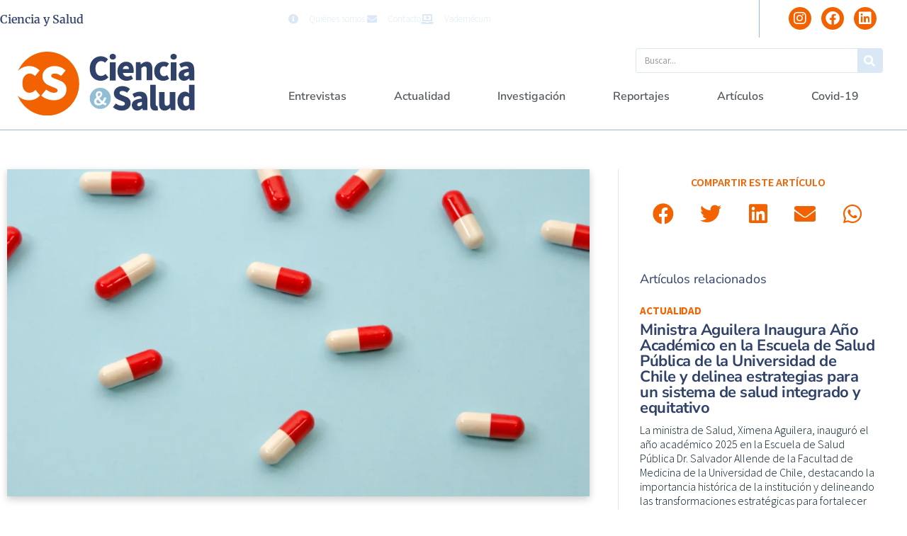

--- FILE ---
content_type: text/html; charset=UTF-8
request_url: https://cienciaysalud.cl/2021/10/29/fdi-incluye-dentro-de-su-declaracion-de-principios-la-resistencia-antibiotica-y-su-adecuado-manejo-en-la-odontologia/
body_size: 24923
content:
<!doctype html>
<html lang="es">
<head>
	<meta charset="UTF-8">
	<meta name="viewport" content="width=device-width, initial-scale=1">
	<link rel="profile" href="https://gmpg.org/xfn/11">
	<title>FDI incluye dentro de su declaración de principios la resistencia antibiótica y su adecuado manejo en la odontología &#8211; Ciencia y Salud</title>
<meta name='robots' content='max-image-preview:large' />
<link rel="alternate" type="application/rss+xml" title="Ciencia y Salud &raquo; Feed" href="https://cienciaysalud.cl/feed/" />
<link rel="alternate" type="application/rss+xml" title="Ciencia y Salud &raquo; Feed de los comentarios" href="https://cienciaysalud.cl/comments/feed/" />
<link rel="alternate" title="oEmbed (JSON)" type="application/json+oembed" href="https://cienciaysalud.cl/wp-json/oembed/1.0/embed?url=https%3A%2F%2Fcienciaysalud.cl%2F2021%2F10%2F29%2Ffdi-incluye-dentro-de-su-declaracion-de-principios-la-resistencia-antibiotica-y-su-adecuado-manejo-en-la-odontologia%2F" />
<link rel="alternate" title="oEmbed (XML)" type="text/xml+oembed" href="https://cienciaysalud.cl/wp-json/oembed/1.0/embed?url=https%3A%2F%2Fcienciaysalud.cl%2F2021%2F10%2F29%2Ffdi-incluye-dentro-de-su-declaracion-de-principios-la-resistencia-antibiotica-y-su-adecuado-manejo-en-la-odontologia%2F&#038;format=xml" />
<style id='wp-img-auto-sizes-contain-inline-css'>
img:is([sizes=auto i],[sizes^="auto," i]){contain-intrinsic-size:3000px 1500px}
/*# sourceURL=wp-img-auto-sizes-contain-inline-css */
</style>

<style id='wp-emoji-styles-inline-css'>

	img.wp-smiley, img.emoji {
		display: inline !important;
		border: none !important;
		box-shadow: none !important;
		height: 1em !important;
		width: 1em !important;
		margin: 0 0.07em !important;
		vertical-align: -0.1em !important;
		background: none !important;
		padding: 0 !important;
	}
/*# sourceURL=wp-emoji-styles-inline-css */
</style>
<link rel='stylesheet' id='wp-block-library-css' href='https://cienciaysalud.cl/wp-includes/css/dist/block-library/style.min.css?ver=6.9' media='all' />
<style id='global-styles-inline-css'>
:root{--wp--preset--aspect-ratio--square: 1;--wp--preset--aspect-ratio--4-3: 4/3;--wp--preset--aspect-ratio--3-4: 3/4;--wp--preset--aspect-ratio--3-2: 3/2;--wp--preset--aspect-ratio--2-3: 2/3;--wp--preset--aspect-ratio--16-9: 16/9;--wp--preset--aspect-ratio--9-16: 9/16;--wp--preset--color--black: #000000;--wp--preset--color--cyan-bluish-gray: #abb8c3;--wp--preset--color--white: #ffffff;--wp--preset--color--pale-pink: #f78da7;--wp--preset--color--vivid-red: #cf2e2e;--wp--preset--color--luminous-vivid-orange: #ff6900;--wp--preset--color--luminous-vivid-amber: #fcb900;--wp--preset--color--light-green-cyan: #7bdcb5;--wp--preset--color--vivid-green-cyan: #00d084;--wp--preset--color--pale-cyan-blue: #8ed1fc;--wp--preset--color--vivid-cyan-blue: #0693e3;--wp--preset--color--vivid-purple: #9b51e0;--wp--preset--gradient--vivid-cyan-blue-to-vivid-purple: linear-gradient(135deg,rgb(6,147,227) 0%,rgb(155,81,224) 100%);--wp--preset--gradient--light-green-cyan-to-vivid-green-cyan: linear-gradient(135deg,rgb(122,220,180) 0%,rgb(0,208,130) 100%);--wp--preset--gradient--luminous-vivid-amber-to-luminous-vivid-orange: linear-gradient(135deg,rgb(252,185,0) 0%,rgb(255,105,0) 100%);--wp--preset--gradient--luminous-vivid-orange-to-vivid-red: linear-gradient(135deg,rgb(255,105,0) 0%,rgb(207,46,46) 100%);--wp--preset--gradient--very-light-gray-to-cyan-bluish-gray: linear-gradient(135deg,rgb(238,238,238) 0%,rgb(169,184,195) 100%);--wp--preset--gradient--cool-to-warm-spectrum: linear-gradient(135deg,rgb(74,234,220) 0%,rgb(151,120,209) 20%,rgb(207,42,186) 40%,rgb(238,44,130) 60%,rgb(251,105,98) 80%,rgb(254,248,76) 100%);--wp--preset--gradient--blush-light-purple: linear-gradient(135deg,rgb(255,206,236) 0%,rgb(152,150,240) 100%);--wp--preset--gradient--blush-bordeaux: linear-gradient(135deg,rgb(254,205,165) 0%,rgb(254,45,45) 50%,rgb(107,0,62) 100%);--wp--preset--gradient--luminous-dusk: linear-gradient(135deg,rgb(255,203,112) 0%,rgb(199,81,192) 50%,rgb(65,88,208) 100%);--wp--preset--gradient--pale-ocean: linear-gradient(135deg,rgb(255,245,203) 0%,rgb(182,227,212) 50%,rgb(51,167,181) 100%);--wp--preset--gradient--electric-grass: linear-gradient(135deg,rgb(202,248,128) 0%,rgb(113,206,126) 100%);--wp--preset--gradient--midnight: linear-gradient(135deg,rgb(2,3,129) 0%,rgb(40,116,252) 100%);--wp--preset--font-size--small: 13px;--wp--preset--font-size--medium: 20px;--wp--preset--font-size--large: 36px;--wp--preset--font-size--x-large: 42px;--wp--preset--spacing--20: 0.44rem;--wp--preset--spacing--30: 0.67rem;--wp--preset--spacing--40: 1rem;--wp--preset--spacing--50: 1.5rem;--wp--preset--spacing--60: 2.25rem;--wp--preset--spacing--70: 3.38rem;--wp--preset--spacing--80: 5.06rem;--wp--preset--shadow--natural: 6px 6px 9px rgba(0, 0, 0, 0.2);--wp--preset--shadow--deep: 12px 12px 50px rgba(0, 0, 0, 0.4);--wp--preset--shadow--sharp: 6px 6px 0px rgba(0, 0, 0, 0.2);--wp--preset--shadow--outlined: 6px 6px 0px -3px rgb(255, 255, 255), 6px 6px rgb(0, 0, 0);--wp--preset--shadow--crisp: 6px 6px 0px rgb(0, 0, 0);}:root { --wp--style--global--content-size: 800px;--wp--style--global--wide-size: 1200px; }:where(body) { margin: 0; }.wp-site-blocks > .alignleft { float: left; margin-right: 2em; }.wp-site-blocks > .alignright { float: right; margin-left: 2em; }.wp-site-blocks > .aligncenter { justify-content: center; margin-left: auto; margin-right: auto; }:where(.wp-site-blocks) > * { margin-block-start: 24px; margin-block-end: 0; }:where(.wp-site-blocks) > :first-child { margin-block-start: 0; }:where(.wp-site-blocks) > :last-child { margin-block-end: 0; }:root { --wp--style--block-gap: 24px; }:root :where(.is-layout-flow) > :first-child{margin-block-start: 0;}:root :where(.is-layout-flow) > :last-child{margin-block-end: 0;}:root :where(.is-layout-flow) > *{margin-block-start: 24px;margin-block-end: 0;}:root :where(.is-layout-constrained) > :first-child{margin-block-start: 0;}:root :where(.is-layout-constrained) > :last-child{margin-block-end: 0;}:root :where(.is-layout-constrained) > *{margin-block-start: 24px;margin-block-end: 0;}:root :where(.is-layout-flex){gap: 24px;}:root :where(.is-layout-grid){gap: 24px;}.is-layout-flow > .alignleft{float: left;margin-inline-start: 0;margin-inline-end: 2em;}.is-layout-flow > .alignright{float: right;margin-inline-start: 2em;margin-inline-end: 0;}.is-layout-flow > .aligncenter{margin-left: auto !important;margin-right: auto !important;}.is-layout-constrained > .alignleft{float: left;margin-inline-start: 0;margin-inline-end: 2em;}.is-layout-constrained > .alignright{float: right;margin-inline-start: 2em;margin-inline-end: 0;}.is-layout-constrained > .aligncenter{margin-left: auto !important;margin-right: auto !important;}.is-layout-constrained > :where(:not(.alignleft):not(.alignright):not(.alignfull)){max-width: var(--wp--style--global--content-size);margin-left: auto !important;margin-right: auto !important;}.is-layout-constrained > .alignwide{max-width: var(--wp--style--global--wide-size);}body .is-layout-flex{display: flex;}.is-layout-flex{flex-wrap: wrap;align-items: center;}.is-layout-flex > :is(*, div){margin: 0;}body .is-layout-grid{display: grid;}.is-layout-grid > :is(*, div){margin: 0;}body{padding-top: 0px;padding-right: 0px;padding-bottom: 0px;padding-left: 0px;}a:where(:not(.wp-element-button)){text-decoration: underline;}:root :where(.wp-element-button, .wp-block-button__link){background-color: #32373c;border-width: 0;color: #fff;font-family: inherit;font-size: inherit;font-style: inherit;font-weight: inherit;letter-spacing: inherit;line-height: inherit;padding-top: calc(0.667em + 2px);padding-right: calc(1.333em + 2px);padding-bottom: calc(0.667em + 2px);padding-left: calc(1.333em + 2px);text-decoration: none;text-transform: inherit;}.has-black-color{color: var(--wp--preset--color--black) !important;}.has-cyan-bluish-gray-color{color: var(--wp--preset--color--cyan-bluish-gray) !important;}.has-white-color{color: var(--wp--preset--color--white) !important;}.has-pale-pink-color{color: var(--wp--preset--color--pale-pink) !important;}.has-vivid-red-color{color: var(--wp--preset--color--vivid-red) !important;}.has-luminous-vivid-orange-color{color: var(--wp--preset--color--luminous-vivid-orange) !important;}.has-luminous-vivid-amber-color{color: var(--wp--preset--color--luminous-vivid-amber) !important;}.has-light-green-cyan-color{color: var(--wp--preset--color--light-green-cyan) !important;}.has-vivid-green-cyan-color{color: var(--wp--preset--color--vivid-green-cyan) !important;}.has-pale-cyan-blue-color{color: var(--wp--preset--color--pale-cyan-blue) !important;}.has-vivid-cyan-blue-color{color: var(--wp--preset--color--vivid-cyan-blue) !important;}.has-vivid-purple-color{color: var(--wp--preset--color--vivid-purple) !important;}.has-black-background-color{background-color: var(--wp--preset--color--black) !important;}.has-cyan-bluish-gray-background-color{background-color: var(--wp--preset--color--cyan-bluish-gray) !important;}.has-white-background-color{background-color: var(--wp--preset--color--white) !important;}.has-pale-pink-background-color{background-color: var(--wp--preset--color--pale-pink) !important;}.has-vivid-red-background-color{background-color: var(--wp--preset--color--vivid-red) !important;}.has-luminous-vivid-orange-background-color{background-color: var(--wp--preset--color--luminous-vivid-orange) !important;}.has-luminous-vivid-amber-background-color{background-color: var(--wp--preset--color--luminous-vivid-amber) !important;}.has-light-green-cyan-background-color{background-color: var(--wp--preset--color--light-green-cyan) !important;}.has-vivid-green-cyan-background-color{background-color: var(--wp--preset--color--vivid-green-cyan) !important;}.has-pale-cyan-blue-background-color{background-color: var(--wp--preset--color--pale-cyan-blue) !important;}.has-vivid-cyan-blue-background-color{background-color: var(--wp--preset--color--vivid-cyan-blue) !important;}.has-vivid-purple-background-color{background-color: var(--wp--preset--color--vivid-purple) !important;}.has-black-border-color{border-color: var(--wp--preset--color--black) !important;}.has-cyan-bluish-gray-border-color{border-color: var(--wp--preset--color--cyan-bluish-gray) !important;}.has-white-border-color{border-color: var(--wp--preset--color--white) !important;}.has-pale-pink-border-color{border-color: var(--wp--preset--color--pale-pink) !important;}.has-vivid-red-border-color{border-color: var(--wp--preset--color--vivid-red) !important;}.has-luminous-vivid-orange-border-color{border-color: var(--wp--preset--color--luminous-vivid-orange) !important;}.has-luminous-vivid-amber-border-color{border-color: var(--wp--preset--color--luminous-vivid-amber) !important;}.has-light-green-cyan-border-color{border-color: var(--wp--preset--color--light-green-cyan) !important;}.has-vivid-green-cyan-border-color{border-color: var(--wp--preset--color--vivid-green-cyan) !important;}.has-pale-cyan-blue-border-color{border-color: var(--wp--preset--color--pale-cyan-blue) !important;}.has-vivid-cyan-blue-border-color{border-color: var(--wp--preset--color--vivid-cyan-blue) !important;}.has-vivid-purple-border-color{border-color: var(--wp--preset--color--vivid-purple) !important;}.has-vivid-cyan-blue-to-vivid-purple-gradient-background{background: var(--wp--preset--gradient--vivid-cyan-blue-to-vivid-purple) !important;}.has-light-green-cyan-to-vivid-green-cyan-gradient-background{background: var(--wp--preset--gradient--light-green-cyan-to-vivid-green-cyan) !important;}.has-luminous-vivid-amber-to-luminous-vivid-orange-gradient-background{background: var(--wp--preset--gradient--luminous-vivid-amber-to-luminous-vivid-orange) !important;}.has-luminous-vivid-orange-to-vivid-red-gradient-background{background: var(--wp--preset--gradient--luminous-vivid-orange-to-vivid-red) !important;}.has-very-light-gray-to-cyan-bluish-gray-gradient-background{background: var(--wp--preset--gradient--very-light-gray-to-cyan-bluish-gray) !important;}.has-cool-to-warm-spectrum-gradient-background{background: var(--wp--preset--gradient--cool-to-warm-spectrum) !important;}.has-blush-light-purple-gradient-background{background: var(--wp--preset--gradient--blush-light-purple) !important;}.has-blush-bordeaux-gradient-background{background: var(--wp--preset--gradient--blush-bordeaux) !important;}.has-luminous-dusk-gradient-background{background: var(--wp--preset--gradient--luminous-dusk) !important;}.has-pale-ocean-gradient-background{background: var(--wp--preset--gradient--pale-ocean) !important;}.has-electric-grass-gradient-background{background: var(--wp--preset--gradient--electric-grass) !important;}.has-midnight-gradient-background{background: var(--wp--preset--gradient--midnight) !important;}.has-small-font-size{font-size: var(--wp--preset--font-size--small) !important;}.has-medium-font-size{font-size: var(--wp--preset--font-size--medium) !important;}.has-large-font-size{font-size: var(--wp--preset--font-size--large) !important;}.has-x-large-font-size{font-size: var(--wp--preset--font-size--x-large) !important;}
:root :where(.wp-block-pullquote){font-size: 1.5em;line-height: 1.6;}
/*# sourceURL=global-styles-inline-css */
</style>
<link rel='stylesheet' id='hello-elementor-css' href='https://cienciaysalud.cl/wp-content/themes/hello-elementor/assets/css/reset.css?ver=3.4.6' media='all' />
<link rel='stylesheet' id='hello-elementor-theme-style-css' href='https://cienciaysalud.cl/wp-content/themes/hello-elementor/assets/css/theme.css?ver=3.4.6' media='all' />
<link rel='stylesheet' id='hello-elementor-header-footer-css' href='https://cienciaysalud.cl/wp-content/themes/hello-elementor/assets/css/header-footer.css?ver=3.4.6' media='all' />
<link rel='stylesheet' id='elementor-frontend-css' href='https://cienciaysalud.cl/wp-content/plugins/elementor/assets/css/frontend.min.css?ver=3.34.3' media='all' />
<link rel='stylesheet' id='widget-heading-css' href='https://cienciaysalud.cl/wp-content/plugins/elementor/assets/css/widget-heading.min.css?ver=3.34.3' media='all' />
<link rel='stylesheet' id='widget-icon-list-css' href='https://cienciaysalud.cl/wp-content/plugins/elementor/assets/css/widget-icon-list.min.css?ver=3.34.3' media='all' />
<link rel='stylesheet' id='widget-social-icons-css' href='https://cienciaysalud.cl/wp-content/plugins/elementor/assets/css/widget-social-icons.min.css?ver=3.34.3' media='all' />
<link rel='stylesheet' id='e-apple-webkit-css' href='https://cienciaysalud.cl/wp-content/plugins/elementor/assets/css/conditionals/apple-webkit.min.css?ver=3.34.3' media='all' />
<link rel='stylesheet' id='widget-image-css' href='https://cienciaysalud.cl/wp-content/plugins/elementor/assets/css/widget-image.min.css?ver=3.34.3' media='all' />
<link rel='stylesheet' id='widget-search-form-css' href='https://cienciaysalud.cl/wp-content/plugins/elementor-pro/assets/css/widget-search-form.min.css?ver=3.28.3' media='all' />
<link rel='stylesheet' id='elementor-icons-shared-0-css' href='https://cienciaysalud.cl/wp-content/plugins/elementor/assets/lib/font-awesome/css/fontawesome.min.css?ver=5.15.3' media='all' />
<link rel='stylesheet' id='elementor-icons-fa-solid-css' href='https://cienciaysalud.cl/wp-content/plugins/elementor/assets/lib/font-awesome/css/solid.min.css?ver=5.15.3' media='all' />
<link rel='stylesheet' id='widget-nav-menu-css' href='https://cienciaysalud.cl/wp-content/plugins/elementor-pro/assets/css/widget-nav-menu.min.css?ver=3.28.3' media='all' />
<link rel='stylesheet' id='widget-posts-css' href='https://cienciaysalud.cl/wp-content/plugins/elementor-pro/assets/css/widget-posts.min.css?ver=3.28.3' media='all' />
<link rel='stylesheet' id='widget-post-info-css' href='https://cienciaysalud.cl/wp-content/plugins/elementor-pro/assets/css/widget-post-info.min.css?ver=3.28.3' media='all' />
<link rel='stylesheet' id='elementor-icons-fa-regular-css' href='https://cienciaysalud.cl/wp-content/plugins/elementor/assets/lib/font-awesome/css/regular.min.css?ver=5.15.3' media='all' />
<link rel='stylesheet' id='widget-divider-css' href='https://cienciaysalud.cl/wp-content/plugins/elementor/assets/css/widget-divider.min.css?ver=3.34.3' media='all' />
<link rel='stylesheet' id='widget-share-buttons-css' href='https://cienciaysalud.cl/wp-content/plugins/elementor-pro/assets/css/widget-share-buttons.min.css?ver=3.28.3' media='all' />
<link rel='stylesheet' id='elementor-icons-fa-brands-css' href='https://cienciaysalud.cl/wp-content/plugins/elementor/assets/lib/font-awesome/css/brands.min.css?ver=5.15.3' media='all' />
<link rel='stylesheet' id='elementor-icons-css' href='https://cienciaysalud.cl/wp-content/plugins/elementor/assets/lib/eicons/css/elementor-icons.min.css?ver=5.46.0' media='all' />
<link rel='stylesheet' id='elementor-post-84094-css' href='https://cienciaysalud.cl/wp-content/uploads/elementor/css/post-84094.css?ver=1769554047' media='all' />
<link rel='stylesheet' id='elementor-post-84130-css' href='https://cienciaysalud.cl/wp-content/uploads/elementor/css/post-84130.css?ver=1769553746' media='all' />
<link rel='stylesheet' id='elementor-post-84128-css' href='https://cienciaysalud.cl/wp-content/uploads/elementor/css/post-84128.css?ver=1769553746' media='all' />
<link rel='stylesheet' id='elementor-post-84124-css' href='https://cienciaysalud.cl/wp-content/uploads/elementor/css/post-84124.css?ver=1769553755' media='all' />
<link rel='stylesheet' id='ecs-styles-css' href='https://cienciaysalud.cl/wp-content/plugins/ele-custom-skin/assets/css/ecs-style.css?ver=3.1.9' media='all' />
<link rel='stylesheet' id='elementor-post-4237-css' href='https://cienciaysalud.cl/wp-content/uploads/elementor/css/post-4237.css?ver=1650974887' media='all' />
<link rel='stylesheet' id='elementor-post-4326-css' href='https://cienciaysalud.cl/wp-content/uploads/elementor/css/post-4326.css?ver=1650974855' media='all' />
<link rel='stylesheet' id='elementor-post-4352-css' href='https://cienciaysalud.cl/wp-content/uploads/elementor/css/post-4352.css?ver=1619476050' media='all' />
<link rel='stylesheet' id='elementor-post-4386-css' href='https://cienciaysalud.cl/wp-content/uploads/elementor/css/post-4386.css?ver=1627218991' media='all' />
<link rel='stylesheet' id='elementor-post-77619-css' href='https://cienciaysalud.cl/wp-content/uploads/elementor/css/post-77619.css?ver=1647953726' media='all' />
<link rel='stylesheet' id='elementor-gf-local-nunitosans-css' href='https://cienciaysalud.cl/wp-content/uploads/elementor/google-fonts/css/nunitosans.css?ver=1742289702' media='all' />
<link rel='stylesheet' id='elementor-gf-local-nunito-css' href='https://cienciaysalud.cl/wp-content/uploads/elementor/google-fonts/css/nunito.css?ver=1742289724' media='all' />
<link rel='stylesheet' id='elementor-gf-local-sourcesanspro-css' href='https://cienciaysalud.cl/wp-content/uploads/elementor/google-fonts/css/sourcesanspro.css?ver=1742289747' media='all' />
<link rel='stylesheet' id='elementor-gf-local-merriweather-css' href='https://cienciaysalud.cl/wp-content/uploads/elementor/google-fonts/css/merriweather.css?ver=1742289766' media='all' />
<script src="https://cienciaysalud.cl/wp-includes/js/jquery/jquery.min.js?ver=3.7.1" id="jquery-core-js"></script>
<script src="https://cienciaysalud.cl/wp-includes/js/jquery/jquery-migrate.min.js?ver=3.4.1" id="jquery-migrate-js"></script>
<script id="ecs_ajax_load-js-extra">
var ecs_ajax_params = {"ajaxurl":"https://cienciaysalud.cl/wp-admin/admin-ajax.php","posts":"{\"page\":0,\"year\":2021,\"monthnum\":10,\"day\":29,\"name\":\"fdi-incluye-dentro-de-su-declaracion-de-principios-la-resistencia-antibiotica-y-su-adecuado-manejo-en-la-odontologia\",\"error\":\"\",\"m\":\"\",\"p\":0,\"post_parent\":\"\",\"subpost\":\"\",\"subpost_id\":\"\",\"attachment\":\"\",\"attachment_id\":0,\"pagename\":\"\",\"page_id\":0,\"second\":\"\",\"minute\":\"\",\"hour\":\"\",\"w\":0,\"category_name\":\"\",\"tag\":\"\",\"cat\":\"\",\"tag_id\":\"\",\"author\":\"\",\"author_name\":\"\",\"feed\":\"\",\"tb\":\"\",\"paged\":0,\"meta_key\":\"\",\"meta_value\":\"\",\"preview\":\"\",\"s\":\"\",\"sentence\":\"\",\"title\":\"\",\"fields\":\"all\",\"menu_order\":\"\",\"embed\":\"\",\"category__in\":[],\"category__not_in\":[],\"category__and\":[],\"post__in\":[],\"post__not_in\":[],\"post_name__in\":[],\"tag__in\":[],\"tag__not_in\":[],\"tag__and\":[],\"tag_slug__in\":[],\"tag_slug__and\":[],\"post_parent__in\":[],\"post_parent__not_in\":[],\"author__in\":[],\"author__not_in\":[],\"search_columns\":[],\"ignore_sticky_posts\":false,\"suppress_filters\":false,\"cache_results\":true,\"update_post_term_cache\":true,\"update_menu_item_cache\":false,\"lazy_load_term_meta\":true,\"update_post_meta_cache\":true,\"post_type\":\"\",\"posts_per_page\":16,\"nopaging\":false,\"comments_per_page\":\"50\",\"no_found_rows\":false,\"order\":\"DESC\"}"};
//# sourceURL=ecs_ajax_load-js-extra
</script>
<script src="https://cienciaysalud.cl/wp-content/plugins/ele-custom-skin/assets/js/ecs_ajax_pagination.js?ver=3.1.9" id="ecs_ajax_load-js"></script>
<script src="https://cienciaysalud.cl/wp-content/plugins/ele-custom-skin/assets/js/ecs.js?ver=3.1.9" id="ecs-script-js"></script>
<link rel="https://api.w.org/" href="https://cienciaysalud.cl/wp-json/" /><link rel="alternate" title="JSON" type="application/json" href="https://cienciaysalud.cl/wp-json/wp/v2/posts/80521" /><link rel="EditURI" type="application/rsd+xml" title="RSD" href="https://cienciaysalud.cl/xmlrpc.php?rsd" />
<meta name="generator" content="WordPress 6.9" />
<link rel="canonical" href="https://cienciaysalud.cl/2021/10/29/fdi-incluye-dentro-de-su-declaracion-de-principios-la-resistencia-antibiotica-y-su-adecuado-manejo-en-la-odontologia/" />
<link rel='shortlink' href='https://cienciaysalud.cl/?p=80521' />
<meta name="description" content="A finales de septiembre, la Federación Dental Internacional (FDI) aprobó la declaración de 6 nuevas declaraciones de principios, en el marco del Congreso Mundial de la Federación Dental Internacional (FDI), organizado por la Asociación Dental Australiana, y que contó con la participación de más de 195 delegados representando a 97 países.">
<meta name="generator" content="Elementor 3.34.3; settings: css_print_method-external, google_font-enabled, font_display-auto">
<!-- Google Tag Manager -->
<script>(function(w,d,s,l,i){w[l]=w[l]||[];w[l].push({'gtm.start':
new Date().getTime(),event:'gtm.js'});var f=d.getElementsByTagName(s)[0],
j=d.createElement(s),dl=l!='dataLayer'?'&l='+l:'';j.async=true;j.src=
'https://www.googletagmanager.com/gtm.js?id='+i+dl;f.parentNode.insertBefore(j,f);
})(window,document,'script','dataLayer','GTM-KHFF3R9');</script>
<!-- End Google Tag Manager -->
			<style>
				.e-con.e-parent:nth-of-type(n+4):not(.e-lazyloaded):not(.e-no-lazyload),
				.e-con.e-parent:nth-of-type(n+4):not(.e-lazyloaded):not(.e-no-lazyload) * {
					background-image: none !important;
				}
				@media screen and (max-height: 1024px) {
					.e-con.e-parent:nth-of-type(n+3):not(.e-lazyloaded):not(.e-no-lazyload),
					.e-con.e-parent:nth-of-type(n+3):not(.e-lazyloaded):not(.e-no-lazyload) * {
						background-image: none !important;
					}
				}
				@media screen and (max-height: 640px) {
					.e-con.e-parent:nth-of-type(n+2):not(.e-lazyloaded):not(.e-no-lazyload),
					.e-con.e-parent:nth-of-type(n+2):not(.e-lazyloaded):not(.e-no-lazyload) * {
						background-image: none !important;
					}
				}
			</style>
			<link rel="icon" href="https://cienciaysalud.cl/wp-content/uploads/2020/07/cropped-favicon-1-32x32.png" sizes="32x32" />
<link rel="icon" href="https://cienciaysalud.cl/wp-content/uploads/2020/07/cropped-favicon-1-192x192.png" sizes="192x192" />
<link rel="apple-touch-icon" href="https://cienciaysalud.cl/wp-content/uploads/2020/07/cropped-favicon-1-180x180.png" />
<meta name="msapplication-TileImage" content="https://cienciaysalud.cl/wp-content/uploads/2020/07/cropped-favicon-1-270x270.png" />
</head>
<body class="wp-singular post-template-default single single-post postid-80521 single-format-standard wp-embed-responsive wp-theme-hello-elementor hello-elementor-default elementor-default elementor-kit-84094 elementor-page-84124">

<!-- Google Tag Manager (noscript) -->
<noscript><iframe src="https://www.googletagmanager.com/ns.html?id=GTM-KHFF3R9"
height="0" width="0" style="display:none;visibility:hidden"></iframe></noscript>
<!-- End Google Tag Manager (noscript) -->

<a class="skip-link screen-reader-text" href="#content">Ir al contenido</a>

		<div data-elementor-type="header" data-elementor-id="84130" class="elementor elementor-84130 elementor-location-header" data-elementor-post-type="elementor_library">
					<section class="elementor-section elementor-top-section elementor-element elementor-element-70f5a9da elementor-section-boxed elementor-section-height-default elementor-section-height-default" data-id="70f5a9da" data-element_type="section">
							<div class="elementor-background-overlay"></div>
							<div class="elementor-container elementor-column-gap-default">
					<div class="elementor-column elementor-col-100 elementor-top-column elementor-element elementor-element-8d3b885" data-id="8d3b885" data-element_type="column">
			<div class="elementor-widget-wrap elementor-element-populated">
						<section class="elementor-section elementor-inner-section elementor-element elementor-element-3b1b7e4b elementor-section-boxed elementor-section-height-default elementor-section-height-default" data-id="3b1b7e4b" data-element_type="section">
						<div class="elementor-container elementor-column-gap-default">
					<div class="elementor-column elementor-col-33 elementor-inner-column elementor-element elementor-element-1bdd8ed7" data-id="1bdd8ed7" data-element_type="column">
			<div class="elementor-widget-wrap elementor-element-populated">
						<div class="elementor-element elementor-element-e65e4e1 elementor-widget elementor-widget-theme-site-title elementor-widget-heading" data-id="e65e4e1" data-element_type="widget" data-widget_type="theme-site-title.default">
				<div class="elementor-widget-container">
					<h1 class="elementor-heading-title elementor-size-default"><a href="https://cienciaysalud.cl">Ciencia y Salud</a></h1>				</div>
				</div>
					</div>
		</div>
				<div class="elementor-column elementor-col-33 elementor-inner-column elementor-element elementor-element-41d58db9 elementor-hidden-phone" data-id="41d58db9" data-element_type="column">
			<div class="elementor-widget-wrap elementor-element-populated">
						<div class="elementor-element elementor-element-4d4fd3d2 elementor-icon-list--layout-inline elementor-align-end elementor-list-item-link-full_width elementor-widget elementor-widget-icon-list" data-id="4d4fd3d2" data-element_type="widget" data-widget_type="icon-list.default">
				<div class="elementor-widget-container">
							<ul class="elementor-icon-list-items elementor-inline-items">
							<li class="elementor-icon-list-item elementor-inline-item">
											<a href="http://tmp-2.local/quienes-somos/">

												<span class="elementor-icon-list-icon">
							<i aria-hidden="true" class="fas fa-info-circle"></i>						</span>
										<span class="elementor-icon-list-text">Quiénes somos</span>
											</a>
									</li>
								<li class="elementor-icon-list-item elementor-inline-item">
											<a href="http://tmp-2.local/contacto/">

												<span class="elementor-icon-list-icon">
							<i aria-hidden="true" class="fas fa-envelope"></i>						</span>
										<span class="elementor-icon-list-text">Contacto</span>
											</a>
									</li>
								<li class="elementor-icon-list-item elementor-inline-item">
											<a href="https://cl.prvademecum.com/index.php" target="_blank">

												<span class="elementor-icon-list-icon">
							<i aria-hidden="true" class="fas fa-laptop-medical"></i>						</span>
										<span class="elementor-icon-list-text">Vademécum</span>
											</a>
									</li>
						</ul>
						</div>
				</div>
					</div>
		</div>
				<div class="elementor-column elementor-col-33 elementor-inner-column elementor-element elementor-element-7a34f9ec" data-id="7a34f9ec" data-element_type="column">
			<div class="elementor-widget-wrap elementor-element-populated">
						<div class="elementor-element elementor-element-95cbea0 elementor-shape-circle e-grid-align-right elementor-grid-0 elementor-widget elementor-widget-social-icons" data-id="95cbea0" data-element_type="widget" data-widget_type="social-icons.default">
				<div class="elementor-widget-container">
							<div class="elementor-social-icons-wrapper elementor-grid" role="list">
							<span class="elementor-grid-item" role="listitem">
					<a class="elementor-icon elementor-social-icon elementor-social-icon-instagram elementor-repeater-item-a0b34c4" href="https://www.instagram.com/cienciaysalud.cl/" target="_blank">
						<span class="elementor-screen-only">Instagram</span>
						<i aria-hidden="true" class="fab fa-instagram"></i>					</a>
				</span>
							<span class="elementor-grid-item" role="listitem">
					<a class="elementor-icon elementor-social-icon elementor-social-icon-facebook elementor-repeater-item-ed45b29" href="https://www.facebook.com/cienciaysalud.cl" target="_blank">
						<span class="elementor-screen-only">Facebook</span>
						<i aria-hidden="true" class="fab fa-facebook"></i>					</a>
				</span>
							<span class="elementor-grid-item" role="listitem">
					<a class="elementor-icon elementor-social-icon elementor-social-icon-linkedin elementor-repeater-item-379c038" href="https://www.linkedin.com/company/cienciaysalud/" target="_blank">
						<span class="elementor-screen-only">Linkedin</span>
						<i aria-hidden="true" class="fab fa-linkedin"></i>					</a>
				</span>
					</div>
						</div>
				</div>
					</div>
		</div>
					</div>
		</section>
					</div>
		</div>
					</div>
		</section>
				<section class="elementor-section elementor-top-section elementor-element elementor-element-49d98821 elementor-section-full_width elementor-section-height-default elementor-section-height-default" data-id="49d98821" data-element_type="section">
						<div class="elementor-container elementor-column-gap-default">
					<div class="elementor-column elementor-col-100 elementor-top-column elementor-element elementor-element-2c50ac52" data-id="2c50ac52" data-element_type="column">
			<div class="elementor-widget-wrap elementor-element-populated">
						<section class="elementor-section elementor-inner-section elementor-element elementor-element-3beb0666 elementor-section-boxed elementor-section-height-default elementor-section-height-default" data-id="3beb0666" data-element_type="section">
						<div class="elementor-container elementor-column-gap-default">
					<div class="elementor-column elementor-col-50 elementor-inner-column elementor-element elementor-element-3999ce1c" data-id="3999ce1c" data-element_type="column">
			<div class="elementor-widget-wrap elementor-element-populated">
						<div class="elementor-element elementor-element-78e4606e elementor-widget elementor-widget-image" data-id="78e4606e" data-element_type="widget" data-widget_type="image.default">
				<div class="elementor-widget-container">
																<a href="https://cienciaysalud.cl">
							<img src="https://cienciaysalud.cl/wp-content/uploads/2019/05/logo-cys-2021.svg" class="attachment-full size-full wp-image-78674" alt="" />								</a>
															</div>
				</div>
					</div>
		</div>
				<div class="elementor-column elementor-col-50 elementor-inner-column elementor-element elementor-element-7ac1e7d3" data-id="7ac1e7d3" data-element_type="column">
			<div class="elementor-widget-wrap elementor-element-populated">
						<div class="elementor-element elementor-element-7ae7686 elementor-search-form--skin-classic elementor-search-form--button-type-icon elementor-search-form--icon-search elementor-widget elementor-widget-search-form" data-id="7ae7686" data-element_type="widget" data-settings="{&quot;skin&quot;:&quot;classic&quot;}" data-widget_type="search-form.default">
				<div class="elementor-widget-container">
							<search role="search">
			<form class="elementor-search-form" action="https://cienciaysalud.cl" method="get">
												<div class="elementor-search-form__container">
					<label class="elementor-screen-only" for="elementor-search-form-7ae7686">Buscar</label>

					
					<input id="elementor-search-form-7ae7686" placeholder="Buscar..." class="elementor-search-form__input" type="search" name="s" value="">
					
											<button class="elementor-search-form__submit" type="submit" aria-label="Buscar">
															<i aria-hidden="true" class="fas fa-search"></i>													</button>
					
									</div>
			</form>
		</search>
						</div>
				</div>
				<div class="elementor-element elementor-element-3a44918e elementor-nav-menu__align-justify elementor-nav-menu--dropdown-mobile elementor-nav-menu__text-align-aside elementor-nav-menu--toggle elementor-nav-menu--burger elementor-widget elementor-widget-nav-menu" data-id="3a44918e" data-element_type="widget" data-settings="{&quot;submenu_icon&quot;:{&quot;value&quot;:&quot;&lt;i class=\&quot;\&quot;&gt;&lt;\/i&gt;&quot;,&quot;library&quot;:&quot;&quot;},&quot;layout&quot;:&quot;horizontal&quot;,&quot;toggle&quot;:&quot;burger&quot;}" data-widget_type="nav-menu.default">
				<div class="elementor-widget-container">
								<nav aria-label="Menú" class="elementor-nav-menu--main elementor-nav-menu__container elementor-nav-menu--layout-horizontal e--pointer-underline e--animation-fade">
				<ul id="menu-1-3a44918e" class="elementor-nav-menu"><li class="menu-item menu-item-type-taxonomy menu-item-object-category menu-item-4177"><a href="https://cienciaysalud.cl/secciones/entrevistas/" class="elementor-item">Entrevistas</a></li>
<li class="menu-item menu-item-type-taxonomy menu-item-object-category current-post-ancestor current-menu-parent current-post-parent menu-item-3386"><a href="https://cienciaysalud.cl/secciones/actualidad/" class="elementor-item">Actualidad</a></li>
<li class="menu-item menu-item-type-taxonomy menu-item-object-category menu-item-4179"><a href="https://cienciaysalud.cl/secciones/investigacion-publicaciones/" class="elementor-item">Investigación</a></li>
<li class="menu-item menu-item-type-taxonomy menu-item-object-category menu-item-4178"><a href="https://cienciaysalud.cl/secciones/reportajes/" class="elementor-item">Reportajes</a></li>
<li class="menu-item menu-item-type-taxonomy menu-item-object-category menu-item-3385"><a href="https://cienciaysalud.cl/secciones/articulos/" class="elementor-item">Artículos</a></li>
<li class="menu-item menu-item-type-taxonomy menu-item-object-category menu-item-5375"><a href="https://cienciaysalud.cl/secciones/covid-19/" class="elementor-item">Covid-19</a></li>
</ul>			</nav>
					<div class="elementor-menu-toggle" role="button" tabindex="0" aria-label="Alternar menú" aria-expanded="false">
			<i aria-hidden="true" role="presentation" class="elementor-menu-toggle__icon--open eicon-menu-bar"></i><i aria-hidden="true" role="presentation" class="elementor-menu-toggle__icon--close eicon-close"></i>		</div>
					<nav class="elementor-nav-menu--dropdown elementor-nav-menu__container" aria-hidden="true">
				<ul id="menu-2-3a44918e" class="elementor-nav-menu"><li class="menu-item menu-item-type-taxonomy menu-item-object-category menu-item-4177"><a href="https://cienciaysalud.cl/secciones/entrevistas/" class="elementor-item" tabindex="-1">Entrevistas</a></li>
<li class="menu-item menu-item-type-taxonomy menu-item-object-category current-post-ancestor current-menu-parent current-post-parent menu-item-3386"><a href="https://cienciaysalud.cl/secciones/actualidad/" class="elementor-item" tabindex="-1">Actualidad</a></li>
<li class="menu-item menu-item-type-taxonomy menu-item-object-category menu-item-4179"><a href="https://cienciaysalud.cl/secciones/investigacion-publicaciones/" class="elementor-item" tabindex="-1">Investigación</a></li>
<li class="menu-item menu-item-type-taxonomy menu-item-object-category menu-item-4178"><a href="https://cienciaysalud.cl/secciones/reportajes/" class="elementor-item" tabindex="-1">Reportajes</a></li>
<li class="menu-item menu-item-type-taxonomy menu-item-object-category menu-item-3385"><a href="https://cienciaysalud.cl/secciones/articulos/" class="elementor-item" tabindex="-1">Artículos</a></li>
<li class="menu-item menu-item-type-taxonomy menu-item-object-category menu-item-5375"><a href="https://cienciaysalud.cl/secciones/covid-19/" class="elementor-item" tabindex="-1">Covid-19</a></li>
</ul>			</nav>
						</div>
				</div>
					</div>
		</div>
					</div>
		</section>
					</div>
		</div>
					</div>
		</section>
				</div>
				<div data-elementor-type="single" data-elementor-id="84124" class="elementor elementor-84124 elementor-location-single post-80521 post type-post status-publish format-standard has-post-thumbnail hentry category-actualidad tag-destacadoactualidad" data-elementor-post-type="elementor_library">
					<section class="elementor-section elementor-top-section elementor-element elementor-element-5ac98b84 elementor-section-boxed elementor-section-height-default elementor-section-height-default" data-id="5ac98b84" data-element_type="section">
						<div class="elementor-container elementor-column-gap-default">
					<div class="elementor-column elementor-col-50 elementor-top-column elementor-element elementor-element-3db910cf" data-id="3db910cf" data-element_type="column">
			<div class="elementor-widget-wrap elementor-element-populated">
						<section class="elementor-section elementor-inner-section elementor-element elementor-element-d448a0d elementor-section-boxed elementor-section-height-default elementor-section-height-default" data-id="d448a0d" data-element_type="section">
						<div class="elementor-container elementor-column-gap-default">
					<div class="elementor-column elementor-col-100 elementor-inner-column elementor-element elementor-element-5a849eed" data-id="5a849eed" data-element_type="column">
			<div class="elementor-widget-wrap elementor-element-populated">
						<div class="elementor-element elementor-element-72193a9a elementor-widget elementor-widget-theme-post-featured-image elementor-widget-image" data-id="72193a9a" data-element_type="widget" data-widget_type="theme-post-featured-image.default">
				<div class="elementor-widget-container">
															<img fetchpriority="high" width="800" height="450" src="https://cienciaysalud.cl/wp-content/uploads/2021/10/antibioticos-odontologia-1024x576.png" class="attachment-large size-large wp-image-80522" alt="" srcset="https://cienciaysalud.cl/wp-content/uploads/2021/10/antibioticos-odontologia-1024x576.png 1024w, https://cienciaysalud.cl/wp-content/uploads/2021/10/antibioticos-odontologia-300x169.png 300w, https://cienciaysalud.cl/wp-content/uploads/2021/10/antibioticos-odontologia-768x432.png 768w, https://cienciaysalud.cl/wp-content/uploads/2021/10/antibioticos-odontologia-1536x864.png 1536w, https://cienciaysalud.cl/wp-content/uploads/2021/10/antibioticos-odontologia.png 1920w" sizes="(max-width: 800px) 100vw, 800px" />															</div>
				</div>
					</div>
		</div>
					</div>
		</section>
				<div class="elementor-element elementor-element-352e5ddc elementor-align-left elementor-widget elementor-widget-post-info" data-id="352e5ddc" data-element_type="widget" data-widget_type="post-info.default">
				<div class="elementor-widget-container">
							<ul class="elementor-inline-items elementor-icon-list-items elementor-post-info">
								<li class="elementor-icon-list-item elementor-repeater-item-02a5974 elementor-inline-item" itemprop="about">
													<span class="elementor-icon-list-text elementor-post-info__item elementor-post-info__item--type-terms">
										<span class="elementor-post-info__terms-list">
				<a href="https://cienciaysalud.cl/secciones/actualidad/" class="elementor-post-info__terms-list-item">Actualidad</a>				</span>
					</span>
								</li>
				</ul>
						</div>
				</div>
				<div class="elementor-element elementor-element-4d963db0 elementor-widget-divider--view-line elementor-widget elementor-widget-divider" data-id="4d963db0" data-element_type="widget" data-widget_type="divider.default">
				<div class="elementor-widget-container">
							<div class="elementor-divider">
			<span class="elementor-divider-separator">
						</span>
		</div>
						</div>
				</div>
				<div class="elementor-element elementor-element-38abc04e elementor-widget elementor-widget-theme-post-title elementor-page-title elementor-widget-heading" data-id="38abc04e" data-element_type="widget" data-widget_type="theme-post-title.default">
				<div class="elementor-widget-container">
					<h1 class="elementor-heading-title elementor-size-default">FDI incluye dentro de su declaración de principios la resistencia antibiótica y su adecuado manejo en la odontología</h1>				</div>
				</div>
				<div class="elementor-element elementor-element-54719668 elementor-align-left elementor-widget elementor-widget-post-info" data-id="54719668" data-element_type="widget" data-widget_type="post-info.default">
				<div class="elementor-widget-container">
							<ul class="elementor-inline-items elementor-icon-list-items elementor-post-info">
								<li class="elementor-icon-list-item elementor-repeater-item-1055f7a elementor-inline-item" itemprop="author">
													<span class="elementor-icon-list-text elementor-post-info__item elementor-post-info__item--type-author">
										Sabrina Quezada					</span>
								</li>
				<li class="elementor-icon-list-item elementor-repeater-item-8e4dc02 elementor-inline-item" itemprop="datePublished">
													<span class="elementor-icon-list-text elementor-post-info__item elementor-post-info__item--type-date">
										<time>29 octubre 2021</time>					</span>
								</li>
				</ul>
						</div>
				</div>
				<div class="elementor-element elementor-element-9078857 elementor-widget elementor-widget-theme-post-content" data-id="9078857" data-element_type="widget" data-widget_type="theme-post-content.default">
				<div class="elementor-widget-container">
					<p>A finales de septiembre, la Federación Dental Internacional (FDI) aprobó la declaración de 6 nuevas declaraciones de principios, en el marco del Congreso Mundial de la Federación Dental Internacional (FDI), organizado por la Asociación Dental Australiana, y que contó con la participación de más de 195 delegados representando a 97 países.</p>
<p>Los nuevos principios para la odontología son: amalgama dental; el papel del dentista en el control de infecciones, en los brotes epidémicos y en la deshabituación tabáquica; declaración sobre soporte básico vital en la práctica dental y presentación del Libro Blanco de la FDI sobre resistencia a antibióticos y el papel en la Odontología.</p>
<p>Este último punto es importante, puesto que cerca del 10% de estos medicamentos son prescritos por los dentistas. Por ello, la profesión debe tomar medidas urgentes, ya que su utilización indebida está incrementando la resistencia a infecciones, lo que supone una amenaza para la salud.</p>
<p>Ante esto, el Consejo General de Dentistas de España, presidido por el Dr. Óscar Castro Reino, emitió recientemente un comunicado donde <a href="https://consejodentistas.es/">adhieren a la declaración sobre la resistencia a antibióticos en la odontología</a>.</p>
<p>El Dr. Castro considera esta acción “muy positiva” e indica que la clave para solucionar este problema está en mejorar la formación de los dentistas. “A veces, se recetan antibióticos para situaciones clínicas que no lo requieren, por ejemplo, como profilaxis preventiva. Además, muchos pacientes siguen asociando la curación de sus patologías con la toma de antibióticos y demandan al dentista su prescripción”, añade.</p>
<p>El Consejo de Dentistas ha firmado esta declaración conjunta con el fin de concienciar sobre la importancia de la prevención de las infecciones dentales y del adecuado manejo de los antibióticos en odontología.</p>
<p>Por su parte, la presidenta de la FDI, la Dra. Ihsane Ben Yahya, ha anunciado que se lanzará el compromiso públicamente durante la Semana Mundial de la Concienciación sobre los Antimicrobianos (WAAW), que comienza el jueves 18 de noviembre.</p>
				</div>
				</div>
					</div>
		</div>
				<div class="elementor-column elementor-col-50 elementor-top-column elementor-element elementor-element-3150487" data-id="3150487" data-element_type="column">
			<div class="elementor-widget-wrap elementor-element-populated">
						<div class="elementor-element elementor-element-647d8be4 elementor-widget elementor-widget-heading" data-id="647d8be4" data-element_type="widget" data-widget_type="heading.default">
				<div class="elementor-widget-container">
					<div class="elementor-heading-title elementor-size-default">Compartir este artículo</div>				</div>
				</div>
				<div class="elementor-element elementor-element-57de9063 elementor-share-buttons--view-icon elementor-share-buttons--skin-minimal elementor-grid-5 elementor-share-buttons--shape-circle elementor-share-buttons--color-custom elementor-widget elementor-widget-share-buttons" data-id="57de9063" data-element_type="widget" data-widget_type="share-buttons.default">
				<div class="elementor-widget-container">
							<div class="elementor-grid">
								<div class="elementor-grid-item">
						<div
							class="elementor-share-btn elementor-share-btn_facebook"
							role="button"
							tabindex="0"
							aria-label="Compartir en facebook"
						>
															<span class="elementor-share-btn__icon">
								<i class="fab fa-facebook" aria-hidden="true"></i>							</span>
																				</div>
					</div>
									<div class="elementor-grid-item">
						<div
							class="elementor-share-btn elementor-share-btn_twitter"
							role="button"
							tabindex="0"
							aria-label="Compartir en twitter"
						>
															<span class="elementor-share-btn__icon">
								<i class="fab fa-twitter" aria-hidden="true"></i>							</span>
																				</div>
					</div>
									<div class="elementor-grid-item">
						<div
							class="elementor-share-btn elementor-share-btn_linkedin"
							role="button"
							tabindex="0"
							aria-label="Compartir en linkedin"
						>
															<span class="elementor-share-btn__icon">
								<i class="fab fa-linkedin" aria-hidden="true"></i>							</span>
																				</div>
					</div>
									<div class="elementor-grid-item">
						<div
							class="elementor-share-btn elementor-share-btn_email"
							role="button"
							tabindex="0"
							aria-label="Compartir en email"
						>
															<span class="elementor-share-btn__icon">
								<i class="fas fa-envelope" aria-hidden="true"></i>							</span>
																				</div>
					</div>
									<div class="elementor-grid-item">
						<div
							class="elementor-share-btn elementor-share-btn_whatsapp"
							role="button"
							tabindex="0"
							aria-label="Compartir en whatsapp"
						>
															<span class="elementor-share-btn__icon">
								<i class="fab fa-whatsapp" aria-hidden="true"></i>							</span>
																				</div>
					</div>
						</div>
						</div>
				</div>
				<div class="elementor-element elementor-element-40f58452 elementor-widget elementor-widget-heading" data-id="40f58452" data-element_type="widget" data-widget_type="heading.default">
				<div class="elementor-widget-container">
					<h4 class="elementor-heading-title elementor-size-default">Artículos relacionados</h4>				</div>
				</div>
				<div class="elementor-element elementor-element-25705492 elementor-grid-1 elementor-posts--thumbnail-top elementor-grid-tablet-2 elementor-grid-mobile-1 elementor-widget elementor-widget-posts" data-id="25705492" data-element_type="widget" data-settings="{&quot;custom_columns&quot;:&quot;1&quot;,&quot;custom_columns_tablet&quot;:&quot;2&quot;,&quot;custom_columns_mobile&quot;:&quot;1&quot;,&quot;custom_row_gap&quot;:{&quot;unit&quot;:&quot;px&quot;,&quot;size&quot;:35,&quot;sizes&quot;:[]},&quot;custom_row_gap_tablet&quot;:{&quot;unit&quot;:&quot;px&quot;,&quot;size&quot;:&quot;&quot;,&quot;sizes&quot;:[]},&quot;custom_row_gap_mobile&quot;:{&quot;unit&quot;:&quot;px&quot;,&quot;size&quot;:&quot;&quot;,&quot;sizes&quot;:[]}}" data-widget_type="posts.custom">
				<div class="elementor-widget-container">
					      <div class="ecs-posts elementor-posts-container elementor-posts   elementor-grid elementor-posts--skin-custom" data-settings="{&quot;current_page&quot;:1,&quot;max_num_pages&quot;:&quot;5&quot;,&quot;load_method&quot;:&quot;&quot;,&quot;widget_id&quot;:&quot;25705492&quot;,&quot;post_id&quot;:80521,&quot;theme_id&quot;:84124,&quot;change_url&quot;:false,&quot;reinit_js&quot;:false}">
      		<article id="post-90247" class="elementor-post elementor-grid-item ecs-post-loop post-90247 post type-post status-publish format-standard has-post-thumbnail hentry category-actualidad">
				<div data-elementor-type="loop" data-elementor-id="4326" class="elementor elementor-4326 elementor-location-single post-90247 post type-post status-publish format-standard has-post-thumbnail hentry category-actualidad" data-elementor-post-type="elementor_library">
					<section class="elementor-section elementor-top-section elementor-element elementor-element-e063c0f elementor-section-boxed elementor-section-height-default elementor-section-height-default" data-id="e063c0f" data-element_type="section">
						<div class="elementor-container elementor-column-gap-default">
					<div class="elementor-column elementor-col-100 elementor-top-column elementor-element elementor-element-117c03f" data-id="117c03f" data-element_type="column">
			<div class="elementor-widget-wrap elementor-element-populated">
						<div class="elementor-element elementor-element-ae64a7d elementor-widget elementor-widget-post-info" data-id="ae64a7d" data-element_type="widget" data-widget_type="post-info.default">
				<div class="elementor-widget-container">
							<ul class="elementor-inline-items elementor-icon-list-items elementor-post-info">
								<li class="elementor-icon-list-item elementor-repeater-item-87ba813 elementor-inline-item" itemprop="about">
													<span class="elementor-icon-list-text elementor-post-info__item elementor-post-info__item--type-terms">
										<span class="elementor-post-info__terms-list">
				<a href="https://cienciaysalud.cl/secciones/actualidad/" class="elementor-post-info__terms-list-item">Actualidad</a>				</span>
					</span>
								</li>
				</ul>
						</div>
				</div>
				<div class="elementor-element elementor-element-58fd26b elementor-widget elementor-widget-theme-post-title elementor-page-title elementor-widget-heading" data-id="58fd26b" data-element_type="widget" data-widget_type="theme-post-title.default">
				<div class="elementor-widget-container">
					<h3 class="elementor-heading-title elementor-size-default"><a href="https://cienciaysalud.cl/2025/04/25/ministra-aguilera-inaugura-ano-academico-en-la-escuela-de-salud-publica-de-la-universidad-de-chile-y-delinea-estrategias-para-un-sistema-de-salud-integrado-y-equitativo/">Ministra Aguilera Inaugura Año Académico en la Escuela de Salud Pública de la Universidad de Chile y delinea estrategias para un sistema de salud integrado y equitativo</a></h3>				</div>
				</div>
				<div class="elementor-element elementor-element-0d5bb44 elementor-widget elementor-widget-theme-post-excerpt" data-id="0d5bb44" data-element_type="widget" data-widget_type="theme-post-excerpt.default">
				<div class="elementor-widget-container">
					La ministra de Salud, Ximena Aguilera, inauguró el año académico 2025 en la Escuela de Salud Pública Dr. Salvador Allende de la Facultad de Medicina de la Universidad de Chile, destacando la importancia histórica de la institución y delineando las transformaciones estratégicas para fortalecer el sistema de salud chileno. En su discurso, la autoridad reflexionó sobre los 82 años de la Escuela y el centenario del Ministerio de Higiene, Asistencia y Previsión Social, subrayando los logros alcanzados y los desafíos persistentes. 				</div>
				</div>
				<div class="elementor-element elementor-element-cd4bc83 elementor-widget elementor-widget-post-info" data-id="cd4bc83" data-element_type="widget" data-widget_type="post-info.default">
				<div class="elementor-widget-container">
							<ul class="elementor-inline-items elementor-icon-list-items elementor-post-info">
								<li class="elementor-icon-list-item elementor-repeater-item-873136d elementor-inline-item" itemprop="author">
						<a href="https://cienciaysalud.cl/author/cristianjimenezriverosgmail-com/">
														<span class="elementor-icon-list-text elementor-post-info__item elementor-post-info__item--type-author">
										Equipo Ciencia y Salud					</span>
									</a>
				</li>
				<li class="elementor-icon-list-item elementor-repeater-item-3a7b70d elementor-inline-item" itemprop="datePublished">
													<span class="elementor-icon-list-text elementor-post-info__item elementor-post-info__item--type-date">
										<time>25 abril</time>					</span>
								</li>
				</ul>
						</div>
				</div>
				<div class="elementor-element elementor-element-125c66f elementor-widget-divider--view-line elementor-widget elementor-widget-divider" data-id="125c66f" data-element_type="widget" data-widget_type="divider.default">
				<div class="elementor-widget-container">
							<div class="elementor-divider">
			<span class="elementor-divider-separator">
						</span>
		</div>
						</div>
				</div>
					</div>
		</div>
					</div>
		</section>
				</div>
				</article>
				<article id="post-90242" class="elementor-post elementor-grid-item ecs-post-loop post-90242 post type-post status-publish format-standard has-post-thumbnail hentry category-actualidad">
				<div data-elementor-type="loop" data-elementor-id="4326" class="elementor elementor-4326 elementor-location-single post-90242 post type-post status-publish format-standard has-post-thumbnail hentry category-actualidad" data-elementor-post-type="elementor_library">
					<section class="elementor-section elementor-top-section elementor-element elementor-element-e063c0f elementor-section-boxed elementor-section-height-default elementor-section-height-default" data-id="e063c0f" data-element_type="section">
						<div class="elementor-container elementor-column-gap-default">
					<div class="elementor-column elementor-col-100 elementor-top-column elementor-element elementor-element-117c03f" data-id="117c03f" data-element_type="column">
			<div class="elementor-widget-wrap elementor-element-populated">
						<div class="elementor-element elementor-element-ae64a7d elementor-widget elementor-widget-post-info" data-id="ae64a7d" data-element_type="widget" data-widget_type="post-info.default">
				<div class="elementor-widget-container">
							<ul class="elementor-inline-items elementor-icon-list-items elementor-post-info">
								<li class="elementor-icon-list-item elementor-repeater-item-87ba813 elementor-inline-item" itemprop="about">
													<span class="elementor-icon-list-text elementor-post-info__item elementor-post-info__item--type-terms">
										<span class="elementor-post-info__terms-list">
				<a href="https://cienciaysalud.cl/secciones/actualidad/" class="elementor-post-info__terms-list-item">Actualidad</a>				</span>
					</span>
								</li>
				</ul>
						</div>
				</div>
				<div class="elementor-element elementor-element-58fd26b elementor-widget elementor-widget-theme-post-title elementor-page-title elementor-widget-heading" data-id="58fd26b" data-element_type="widget" data-widget_type="theme-post-title.default">
				<div class="elementor-widget-container">
					<h3 class="elementor-heading-title elementor-size-default"><a href="https://cienciaysalud.cl/2025/04/23/chile-avanza-hacia-los-1000-prestadores-de-salud-acreditados-en-2026/">Chile Avanza Hacia los 1000 Prestadores de Salud Acreditados en 2026</a></h3>				</div>
				</div>
				<div class="elementor-element elementor-element-0d5bb44 elementor-widget elementor-widget-theme-post-excerpt" data-id="0d5bb44" data-element_type="widget" data-widget_type="theme-post-excerpt.default">
				<div class="elementor-widget-container">
					De los 811 establecimientos de salud de la red pública que deben acreditarse, hasta ahora, el 94% de los hospitales y el 17% de los CESFAM cuentan con el sello de calidad.				</div>
				</div>
				<div class="elementor-element elementor-element-cd4bc83 elementor-widget elementor-widget-post-info" data-id="cd4bc83" data-element_type="widget" data-widget_type="post-info.default">
				<div class="elementor-widget-container">
							<ul class="elementor-inline-items elementor-icon-list-items elementor-post-info">
								<li class="elementor-icon-list-item elementor-repeater-item-873136d elementor-inline-item" itemprop="author">
						<a href="https://cienciaysalud.cl/author/cristianjimenezriverosgmail-com/">
														<span class="elementor-icon-list-text elementor-post-info__item elementor-post-info__item--type-author">
										Equipo Ciencia y Salud					</span>
									</a>
				</li>
				<li class="elementor-icon-list-item elementor-repeater-item-3a7b70d elementor-inline-item" itemprop="datePublished">
													<span class="elementor-icon-list-text elementor-post-info__item elementor-post-info__item--type-date">
										<time>23 abril</time>					</span>
								</li>
				</ul>
						</div>
				</div>
				<div class="elementor-element elementor-element-125c66f elementor-widget-divider--view-line elementor-widget elementor-widget-divider" data-id="125c66f" data-element_type="widget" data-widget_type="divider.default">
				<div class="elementor-widget-container">
							<div class="elementor-divider">
			<span class="elementor-divider-separator">
						</span>
		</div>
						</div>
				</div>
					</div>
		</div>
					</div>
		</section>
				</div>
				</article>
				<article id="post-90238" class="elementor-post elementor-grid-item ecs-post-loop post-90238 post type-post status-publish format-standard has-post-thumbnail hentry category-investigacion-publicaciones tag-destacadoinvestigacion">
				<div data-elementor-type="loop" data-elementor-id="4326" class="elementor elementor-4326 elementor-location-single post-90238 post type-post status-publish format-standard has-post-thumbnail hentry category-investigacion-publicaciones tag-destacadoinvestigacion" data-elementor-post-type="elementor_library">
					<section class="elementor-section elementor-top-section elementor-element elementor-element-e063c0f elementor-section-boxed elementor-section-height-default elementor-section-height-default" data-id="e063c0f" data-element_type="section">
						<div class="elementor-container elementor-column-gap-default">
					<div class="elementor-column elementor-col-100 elementor-top-column elementor-element elementor-element-117c03f" data-id="117c03f" data-element_type="column">
			<div class="elementor-widget-wrap elementor-element-populated">
						<div class="elementor-element elementor-element-ae64a7d elementor-widget elementor-widget-post-info" data-id="ae64a7d" data-element_type="widget" data-widget_type="post-info.default">
				<div class="elementor-widget-container">
							<ul class="elementor-inline-items elementor-icon-list-items elementor-post-info">
								<li class="elementor-icon-list-item elementor-repeater-item-87ba813 elementor-inline-item" itemprop="about">
													<span class="elementor-icon-list-text elementor-post-info__item elementor-post-info__item--type-terms">
										<span class="elementor-post-info__terms-list">
				<a href="https://cienciaysalud.cl/secciones/investigacion-publicaciones/" class="elementor-post-info__terms-list-item">Investigación - Publicaciones</a>				</span>
					</span>
								</li>
				</ul>
						</div>
				</div>
				<div class="elementor-element elementor-element-58fd26b elementor-widget elementor-widget-theme-post-title elementor-page-title elementor-widget-heading" data-id="58fd26b" data-element_type="widget" data-widget_type="theme-post-title.default">
				<div class="elementor-widget-container">
					<h3 class="elementor-heading-title elementor-size-default"><a href="https://cienciaysalud.cl/2025/04/23/una-revision-global-identifica-los-mejores-tratamientos-para-el-dolor-neuropatico/">Una revisión global identifica los mejores tratamientos para el dolor neuropático</a></h3>				</div>
				</div>
				<div class="elementor-element elementor-element-0d5bb44 elementor-widget elementor-widget-theme-post-excerpt" data-id="0d5bb44" data-element_type="widget" data-widget_type="theme-post-excerpt.default">
				<div class="elementor-widget-container">
					Un importante estudio internacional ha proporcionado la evidencia más completa hasta la fecha sobre los tratamientos para el dolor neuropático, definido como el dolor causado por una enfermedad del sistema nervioso, que afecta hasta el 10% de la población mundial.				</div>
				</div>
				<div class="elementor-element elementor-element-cd4bc83 elementor-widget elementor-widget-post-info" data-id="cd4bc83" data-element_type="widget" data-widget_type="post-info.default">
				<div class="elementor-widget-container">
							<ul class="elementor-inline-items elementor-icon-list-items elementor-post-info">
								<li class="elementor-icon-list-item elementor-repeater-item-873136d elementor-inline-item" itemprop="author">
						<a href="https://cienciaysalud.cl/author/cristianjimenezriverosgmail-com/">
														<span class="elementor-icon-list-text elementor-post-info__item elementor-post-info__item--type-author">
										Equipo Ciencia y Salud					</span>
									</a>
				</li>
				<li class="elementor-icon-list-item elementor-repeater-item-3a7b70d elementor-inline-item" itemprop="datePublished">
													<span class="elementor-icon-list-text elementor-post-info__item elementor-post-info__item--type-date">
										<time>23 abril</time>					</span>
								</li>
				</ul>
						</div>
				</div>
				<div class="elementor-element elementor-element-125c66f elementor-widget-divider--view-line elementor-widget elementor-widget-divider" data-id="125c66f" data-element_type="widget" data-widget_type="divider.default">
				<div class="elementor-widget-container">
							<div class="elementor-divider">
			<span class="elementor-divider-separator">
						</span>
		</div>
						</div>
				</div>
					</div>
		</div>
					</div>
		</section>
				</div>
				</article>
				<article id="post-90233" class="elementor-post elementor-grid-item ecs-post-loop post-90233 post type-post status-publish format-standard has-post-thumbnail hentry category-investigacion-publicaciones tag-destacadotitulares">
				<div data-elementor-type="loop" data-elementor-id="4326" class="elementor elementor-4326 elementor-location-single post-90233 post type-post status-publish format-standard has-post-thumbnail hentry category-investigacion-publicaciones tag-destacadotitulares" data-elementor-post-type="elementor_library">
					<section class="elementor-section elementor-top-section elementor-element elementor-element-e063c0f elementor-section-boxed elementor-section-height-default elementor-section-height-default" data-id="e063c0f" data-element_type="section">
						<div class="elementor-container elementor-column-gap-default">
					<div class="elementor-column elementor-col-100 elementor-top-column elementor-element elementor-element-117c03f" data-id="117c03f" data-element_type="column">
			<div class="elementor-widget-wrap elementor-element-populated">
						<div class="elementor-element elementor-element-ae64a7d elementor-widget elementor-widget-post-info" data-id="ae64a7d" data-element_type="widget" data-widget_type="post-info.default">
				<div class="elementor-widget-container">
							<ul class="elementor-inline-items elementor-icon-list-items elementor-post-info">
								<li class="elementor-icon-list-item elementor-repeater-item-87ba813 elementor-inline-item" itemprop="about">
													<span class="elementor-icon-list-text elementor-post-info__item elementor-post-info__item--type-terms">
										<span class="elementor-post-info__terms-list">
				<a href="https://cienciaysalud.cl/secciones/investigacion-publicaciones/" class="elementor-post-info__terms-list-item">Investigación - Publicaciones</a>				</span>
					</span>
								</li>
				</ul>
						</div>
				</div>
				<div class="elementor-element elementor-element-58fd26b elementor-widget elementor-widget-theme-post-title elementor-page-title elementor-widget-heading" data-id="58fd26b" data-element_type="widget" data-widget_type="theme-post-title.default">
				<div class="elementor-widget-container">
					<h3 class="elementor-heading-title elementor-size-default"><a href="https://cienciaysalud.cl/2025/04/23/un-nuevo-enfoque-de-atencion-de-salud-mental-de-precision-para-la-depresion-aborda-las-necesidades-unicas-de-los-pacientes/">Un nuevo enfoque de atención de salud mental de precisión para la depresión aborda las necesidades únicas de los pacientes</a></h3>				</div>
				</div>
				<div class="elementor-element elementor-element-0d5bb44 elementor-widget elementor-widget-theme-post-excerpt" data-id="0d5bb44" data-element_type="widget" data-widget_type="theme-post-excerpt.default">
				<div class="elementor-widget-container">
					En un estudio multiinstitucional de una década de duración, psicólogos de la Universidad de Alberta (U of A) colaboraron con la Universidad Radboud de los Países Bajos para desarrollar un enfoque de tratamiento preciso para la depresión que ofrece a los pacientes recomendaciones individualizadas basadas en múltiples características, como la edad y el sexo. Sus hallazgos se publicaron en la revista PLOS ONE.				</div>
				</div>
				<div class="elementor-element elementor-element-cd4bc83 elementor-widget elementor-widget-post-info" data-id="cd4bc83" data-element_type="widget" data-widget_type="post-info.default">
				<div class="elementor-widget-container">
							<ul class="elementor-inline-items elementor-icon-list-items elementor-post-info">
								<li class="elementor-icon-list-item elementor-repeater-item-873136d elementor-inline-item" itemprop="author">
						<a href="https://cienciaysalud.cl/author/cristianjimenezriverosgmail-com/">
														<span class="elementor-icon-list-text elementor-post-info__item elementor-post-info__item--type-author">
										Equipo Ciencia y Salud					</span>
									</a>
				</li>
				<li class="elementor-icon-list-item elementor-repeater-item-3a7b70d elementor-inline-item" itemprop="datePublished">
													<span class="elementor-icon-list-text elementor-post-info__item elementor-post-info__item--type-date">
										<time>23 abril</time>					</span>
								</li>
				</ul>
						</div>
				</div>
				<div class="elementor-element elementor-element-125c66f elementor-widget-divider--view-line elementor-widget elementor-widget-divider" data-id="125c66f" data-element_type="widget" data-widget_type="divider.default">
				<div class="elementor-widget-container">
							<div class="elementor-divider">
			<span class="elementor-divider-separator">
						</span>
		</div>
						</div>
				</div>
					</div>
		</div>
					</div>
		</section>
				</div>
				</article>
				</div>
						</div>
				</div>
					</div>
		</div>
					</div>
		</section>
				</div>
				<div data-elementor-type="footer" data-elementor-id="84128" class="elementor elementor-84128 elementor-location-footer" data-elementor-post-type="elementor_library">
					<section class="elementor-section elementor-top-section elementor-element elementor-element-4871f7a6 elementor-section-boxed elementor-section-height-default elementor-section-height-default" data-id="4871f7a6" data-element_type="section" data-settings="{&quot;background_background&quot;:&quot;classic&quot;}">
						<div class="elementor-container elementor-column-gap-default">
					<div class="elementor-column elementor-col-50 elementor-top-column elementor-element elementor-element-50aa2acf" data-id="50aa2acf" data-element_type="column">
			<div class="elementor-widget-wrap elementor-element-populated">
						<div class="elementor-element elementor-element-2c352915 elementor-widget elementor-widget-image" data-id="2c352915" data-element_type="widget" data-widget_type="image.default">
				<div class="elementor-widget-container">
															<img src="https://cienciaysalud.cl/wp-content/uploads/2019/05/logo-cys-w.svg" class="attachment-full size-full wp-image-78675" alt="" />															</div>
				</div>
				<div class="elementor-element elementor-element-6257f474 elementor-widget elementor-widget-text-editor" data-id="6257f474" data-element_type="widget" data-widget_type="text-editor.default">
				<div class="elementor-widget-container">
									<p>Ciencia y Salud es un medio de comunicación en línea e independiente que tiene como objetivo entregar información y análisis para comprender los desafíos que afectan a la ciencia, al sector de la salud y que tienen impacto en la sociedad. Creemos firmemente que una mejor información también es sinónimo de una mejor salud.</p>								</div>
				</div>
				<div class="elementor-element elementor-element-44b4b464 elementor-shape-circle elementor-grid-0 e-grid-align-center elementor-widget elementor-widget-social-icons" data-id="44b4b464" data-element_type="widget" data-widget_type="social-icons.default">
				<div class="elementor-widget-container">
							<div class="elementor-social-icons-wrapper elementor-grid" role="list">
							<span class="elementor-grid-item" role="listitem">
					<a class="elementor-icon elementor-social-icon elementor-social-icon-instagram elementor-repeater-item-a0b34c4" href="https://www.instagram.com/cienciaysalud.cl/" target="_blank">
						<span class="elementor-screen-only">Instagram</span>
						<i aria-hidden="true" class="fab fa-instagram"></i>					</a>
				</span>
							<span class="elementor-grid-item" role="listitem">
					<a class="elementor-icon elementor-social-icon elementor-social-icon-facebook elementor-repeater-item-ed45b29" href="https://www.facebook.com/cienciaysalud.cl" target="_blank">
						<span class="elementor-screen-only">Facebook</span>
						<i aria-hidden="true" class="fab fa-facebook"></i>					</a>
				</span>
							<span class="elementor-grid-item" role="listitem">
					<a class="elementor-icon elementor-social-icon elementor-social-icon-linkedin elementor-repeater-item-379c038" href="https://www.linkedin.com/company/cienciaysalud/" target="_blank">
						<span class="elementor-screen-only">Linkedin</span>
						<i aria-hidden="true" class="fab fa-linkedin"></i>					</a>
				</span>
					</div>
						</div>
				</div>
				<div class="elementor-element elementor-element-744c6c2c elementor-widget elementor-widget-text-editor" data-id="744c6c2c" data-element_type="widget" data-widget_type="text-editor.default">
				<div class="elementor-widget-container">
									<p><strong>©2024 Ciencia y Salud</strong></p>								</div>
				</div>
				<div class="elementor-element elementor-element-13836c68 elementor-widget elementor-widget-heading" data-id="13836c68" data-element_type="widget" data-widget_type="heading.default">
				<div class="elementor-widget-container">
					<p class="elementor-heading-title elementor-size-default"><a href="http://tmp-2.local/terminos-y-condiciones-de-uso/">Términos y condiciones de uso</a></p>				</div>
				</div>
				<div class="elementor-element elementor-element-71f3e078 elementor-widget elementor-widget-heading" data-id="71f3e078" data-element_type="widget" data-widget_type="heading.default">
				<div class="elementor-widget-container">
					<p class="elementor-heading-title elementor-size-default"><a href="http://tmp-2.local/politicas-editoriales/">Políticas Editoriales</a></p>				</div>
				</div>
					</div>
		</div>
				<div class="elementor-column elementor-col-50 elementor-top-column elementor-element elementor-element-24c9018" data-id="24c9018" data-element_type="column">
			<div class="elementor-widget-wrap elementor-element-populated">
						<section class="elementor-section elementor-inner-section elementor-element elementor-element-629627a8 elementor-section-boxed elementor-section-height-default elementor-section-height-default" data-id="629627a8" data-element_type="section">
						<div class="elementor-container elementor-column-gap-default">
					<div class="elementor-column elementor-col-20 elementor-inner-column elementor-element elementor-element-36fb0e" data-id="36fb0e" data-element_type="column">
			<div class="elementor-widget-wrap elementor-element-populated">
						<div class="elementor-element elementor-element-53589d3c elementor-widget elementor-widget-heading" data-id="53589d3c" data-element_type="widget" data-widget_type="heading.default">
				<div class="elementor-widget-container">
					<h5 class="elementor-heading-title elementor-size-default"><a href="http://tmp-2.local/secciones/entrevistas/">Entrevistas</a></h5>				</div>
				</div>
				<div class="elementor-element elementor-element-44e10eb8 elementor-grid-1 elementor-posts--thumbnail-none elementor-grid-tablet-2 elementor-grid-mobile-1 elementor-widget elementor-widget-posts" data-id="44e10eb8" data-element_type="widget" data-settings="{&quot;classic_columns&quot;:&quot;1&quot;,&quot;classic_row_gap&quot;:{&quot;unit&quot;:&quot;px&quot;,&quot;size&quot;:5,&quot;sizes&quot;:[]},&quot;classic_columns_tablet&quot;:&quot;2&quot;,&quot;classic_columns_mobile&quot;:&quot;1&quot;,&quot;classic_row_gap_tablet&quot;:{&quot;unit&quot;:&quot;px&quot;,&quot;size&quot;:&quot;&quot;,&quot;sizes&quot;:[]},&quot;classic_row_gap_mobile&quot;:{&quot;unit&quot;:&quot;px&quot;,&quot;size&quot;:&quot;&quot;,&quot;sizes&quot;:[]}}" data-widget_type="posts.classic">
				<div class="elementor-widget-container">
							<div class="elementor-posts-container elementor-posts elementor-posts--skin-classic elementor-grid">
				<article class="elementor-post elementor-grid-item post-90170 post type-post status-publish format-standard has-post-thumbnail hentry category-entrevistas tag-destacadoentrevista">
				<div class="elementor-post__text">
				<div class="elementor-post__title">
			<a href="https://cienciaysalud.cl/2025/04/21/gonzalo-jorquera-academico-inta-uchile-hay-alimentos-que-inflaman-el-sistema-digestivo-especialmente-si-se-consumen-en-exceso-y-de-forma-sostenida/" >
				Gonzalo Jorquera, académico INTA Uchile:  «Hay alimentos que inflaman el sistema digestivo, especialmente si se consumen en exceso y de forma sostenida»			</a>
		</div>
				</div>
				</article>
				<article class="elementor-post elementor-grid-item post-89996 post type-post status-publish format-standard has-post-thumbnail hentry category-entrevistas tag-destacadoentrevista">
				<div class="elementor-post__text">
				<div class="elementor-post__title">
			<a href="https://cienciaysalud.cl/2025/04/09/opinion-dia-mundial-de-la-salud-hay-que-redirigir-las-prioridades-a-la-prevencion-y-correccion-de-habitos/" >
				Opinión: Día Mundial de la Salud: hay que redirigir las prioridades a la prevención y corrección de hábitos			</a>
		</div>
				</div>
				</article>
				<article class="elementor-post elementor-grid-item post-89894 post type-post status-publish format-standard has-post-thumbnail hentry category-entrevistas">
				<div class="elementor-post__text">
				<div class="elementor-post__title">
			<a href="https://cienciaysalud.cl/2025/03/17/con-machine-learning-buscan-personalizar-terapia-inmunosupresora-de-ninos-trasplantados-de-rinon/" >
				Con Machine Learning buscan personalizar terapia inmunosupresora de niños trasplantados de riñón			</a>
		</div>
				</div>
				</article>
				</div>
		
						</div>
				</div>
					</div>
		</div>
				<div class="elementor-column elementor-col-20 elementor-inner-column elementor-element elementor-element-9666406" data-id="9666406" data-element_type="column">
			<div class="elementor-widget-wrap elementor-element-populated">
						<div class="elementor-element elementor-element-516cb47f elementor-widget elementor-widget-heading" data-id="516cb47f" data-element_type="widget" data-widget_type="heading.default">
				<div class="elementor-widget-container">
					<h5 class="elementor-heading-title elementor-size-default"><a href="http://tmp-2.local/secciones/actualidad/">Actualidad</a></h5>				</div>
				</div>
				<div class="elementor-element elementor-element-7eb01aef elementor-grid-1 elementor-posts--thumbnail-none elementor-grid-tablet-2 elementor-grid-mobile-1 elementor-widget elementor-widget-posts" data-id="7eb01aef" data-element_type="widget" data-settings="{&quot;classic_columns&quot;:&quot;1&quot;,&quot;classic_row_gap&quot;:{&quot;unit&quot;:&quot;px&quot;,&quot;size&quot;:5,&quot;sizes&quot;:[]},&quot;classic_columns_tablet&quot;:&quot;2&quot;,&quot;classic_columns_mobile&quot;:&quot;1&quot;,&quot;classic_row_gap_tablet&quot;:{&quot;unit&quot;:&quot;px&quot;,&quot;size&quot;:&quot;&quot;,&quot;sizes&quot;:[]},&quot;classic_row_gap_mobile&quot;:{&quot;unit&quot;:&quot;px&quot;,&quot;size&quot;:&quot;&quot;,&quot;sizes&quot;:[]}}" data-widget_type="posts.classic">
				<div class="elementor-widget-container">
							<div class="elementor-posts-container elementor-posts elementor-posts--skin-classic elementor-grid">
				<article class="elementor-post elementor-grid-item post-90247 post type-post status-publish format-standard has-post-thumbnail hentry category-actualidad">
				<div class="elementor-post__text">
				<div class="elementor-post__title">
			<a href="https://cienciaysalud.cl/2025/04/25/ministra-aguilera-inaugura-ano-academico-en-la-escuela-de-salud-publica-de-la-universidad-de-chile-y-delinea-estrategias-para-un-sistema-de-salud-integrado-y-equitativo/" >
				Ministra Aguilera Inaugura Año Académico en la Escuela de Salud Pública de la Universidad de Chile y delinea estrategias para un sistema de salud integrado y equitativo			</a>
		</div>
				</div>
				</article>
				<article class="elementor-post elementor-grid-item post-90242 post type-post status-publish format-standard has-post-thumbnail hentry category-actualidad">
				<div class="elementor-post__text">
				<div class="elementor-post__title">
			<a href="https://cienciaysalud.cl/2025/04/23/chile-avanza-hacia-los-1000-prestadores-de-salud-acreditados-en-2026/" >
				Chile Avanza Hacia los 1000 Prestadores de Salud Acreditados en 2026			</a>
		</div>
				</div>
				</article>
				<article class="elementor-post elementor-grid-item post-90224 post type-post status-publish format-standard has-post-thumbnail hentry category-actualidad">
				<div class="elementor-post__text">
				<div class="elementor-post__title">
			<a href="https://cienciaysalud.cl/2025/04/23/salud-bucal-en-chile-el-994-de-los-adultos-mayores-ha-tenido-caries-segun-cifras-del-minsal/" >
				Salud bucal en Chile: el 99,4% de los adultos mayores ha tenido caries, según cifras del Minsal			</a>
		</div>
				</div>
				</article>
				</div>
		
						</div>
				</div>
					</div>
		</div>
				<div class="elementor-column elementor-col-20 elementor-inner-column elementor-element elementor-element-5d0b0264" data-id="5d0b0264" data-element_type="column">
			<div class="elementor-widget-wrap elementor-element-populated">
						<div class="elementor-element elementor-element-73b08b11 elementor-widget elementor-widget-heading" data-id="73b08b11" data-element_type="widget" data-widget_type="heading.default">
				<div class="elementor-widget-container">
					<h5 class="elementor-heading-title elementor-size-default"><a href="http://tmp-2.local/secciones/investigacion-publicaciones/">Investigación</a></h5>				</div>
				</div>
				<div class="elementor-element elementor-element-4f1d6390 elementor-grid-1 elementor-posts--thumbnail-none elementor-grid-tablet-2 elementor-grid-mobile-1 elementor-widget elementor-widget-posts" data-id="4f1d6390" data-element_type="widget" data-settings="{&quot;classic_columns&quot;:&quot;1&quot;,&quot;classic_row_gap&quot;:{&quot;unit&quot;:&quot;px&quot;,&quot;size&quot;:5,&quot;sizes&quot;:[]},&quot;classic_columns_tablet&quot;:&quot;2&quot;,&quot;classic_columns_mobile&quot;:&quot;1&quot;,&quot;classic_row_gap_tablet&quot;:{&quot;unit&quot;:&quot;px&quot;,&quot;size&quot;:&quot;&quot;,&quot;sizes&quot;:[]},&quot;classic_row_gap_mobile&quot;:{&quot;unit&quot;:&quot;px&quot;,&quot;size&quot;:&quot;&quot;,&quot;sizes&quot;:[]}}" data-widget_type="posts.classic">
				<div class="elementor-widget-container">
							<div class="elementor-posts-container elementor-posts elementor-posts--skin-classic elementor-grid">
				<article class="elementor-post elementor-grid-item post-90238 post type-post status-publish format-standard has-post-thumbnail hentry category-investigacion-publicaciones tag-destacadoinvestigacion">
				<div class="elementor-post__text">
				<div class="elementor-post__title">
			<a href="https://cienciaysalud.cl/2025/04/23/una-revision-global-identifica-los-mejores-tratamientos-para-el-dolor-neuropatico/" >
				Una revisión global identifica los mejores tratamientos para el dolor neuropático			</a>
		</div>
				</div>
				</article>
				<article class="elementor-post elementor-grid-item post-90233 post type-post status-publish format-standard has-post-thumbnail hentry category-investigacion-publicaciones tag-destacadotitulares">
				<div class="elementor-post__text">
				<div class="elementor-post__title">
			<a href="https://cienciaysalud.cl/2025/04/23/un-nuevo-enfoque-de-atencion-de-salud-mental-de-precision-para-la-depresion-aborda-las-necesidades-unicas-de-los-pacientes/" >
				Un nuevo enfoque de atención de salud mental de precisión para la depresión aborda las necesidades únicas de los pacientes			</a>
		</div>
				</div>
				</article>
				<article class="elementor-post elementor-grid-item post-90230 post type-post status-publish format-standard has-post-thumbnail hentry category-investigacion-publicaciones">
				<div class="elementor-post__text">
				<div class="elementor-post__title">
			<a href="https://cienciaysalud.cl/2025/04/23/un-algoritmo-detecta-mutaciones-ocultas-en-el-adn-que-podrian-explicar-enfermedades-comunes/" >
				Un algoritmo detecta mutaciones ocultas en el ADN que podrían explicar enfermedades comunes			</a>
		</div>
				</div>
				</article>
				</div>
		
						</div>
				</div>
					</div>
		</div>
				<div class="elementor-column elementor-col-20 elementor-inner-column elementor-element elementor-element-3d5bb1f3" data-id="3d5bb1f3" data-element_type="column">
			<div class="elementor-widget-wrap elementor-element-populated">
						<div class="elementor-element elementor-element-7a5ec9ce elementor-widget elementor-widget-heading" data-id="7a5ec9ce" data-element_type="widget" data-widget_type="heading.default">
				<div class="elementor-widget-container">
					<h5 class="elementor-heading-title elementor-size-default"><a href="http://tmp-2.local/secciones/reportajes/">Reportajes</a></h5>				</div>
				</div>
				<div class="elementor-element elementor-element-449e9b94 elementor-grid-1 elementor-posts--thumbnail-none elementor-grid-tablet-2 elementor-grid-mobile-1 elementor-widget elementor-widget-posts" data-id="449e9b94" data-element_type="widget" data-settings="{&quot;classic_columns&quot;:&quot;1&quot;,&quot;classic_row_gap&quot;:{&quot;unit&quot;:&quot;px&quot;,&quot;size&quot;:5,&quot;sizes&quot;:[]},&quot;classic_columns_tablet&quot;:&quot;2&quot;,&quot;classic_columns_mobile&quot;:&quot;1&quot;,&quot;classic_row_gap_tablet&quot;:{&quot;unit&quot;:&quot;px&quot;,&quot;size&quot;:&quot;&quot;,&quot;sizes&quot;:[]},&quot;classic_row_gap_mobile&quot;:{&quot;unit&quot;:&quot;px&quot;,&quot;size&quot;:&quot;&quot;,&quot;sizes&quot;:[]}}" data-widget_type="posts.classic">
				<div class="elementor-widget-container">
							<div class="elementor-posts-container elementor-posts elementor-posts--skin-classic elementor-grid">
				<article class="elementor-post elementor-grid-item post-90189 post type-post status-publish format-standard has-post-thumbnail hentry category-reportajes tag-destacadoreportajes">
				<div class="elementor-post__text">
				<div class="elementor-post__title">
			<a href="https://cienciaysalud.cl/2025/04/22/resultados-del-indice-de-riesgo-de-obesidad-infantil-comunal-irobic-2024-la-multifactorialidad-de-la-obesidad-infantil-en-chile/" >
				Resultados del Índice de Riesgo de Obesidad Infantil Comunal (IROBIC) 2024: La multifactorialidad de la obesidad infantil en Chile			</a>
		</div>
				</div>
				</article>
				<article class="elementor-post elementor-grid-item post-89999 post type-post status-publish format-standard has-post-thumbnail hentry category-reportajes">
				<div class="elementor-post__text">
				<div class="elementor-post__title">
			<a href="https://cienciaysalud.cl/2025/04/09/la-falta-de-sueno-abre-una-caja-de-pandora-en-el-metabolismo-dana-la-salud-cardiovascular-y-la-memoria/" >
				La falta de sueño abre una caja de pandora en el metabolismo: daña la salud cardiovascular y la memoria			</a>
		</div>
				</div>
				</article>
				<article class="elementor-post elementor-grid-item post-89806 post type-post status-publish format-standard has-post-thumbnail hentry category-reportajes">
				<div class="elementor-post__text">
				<div class="elementor-post__title">
			<a href="https://cienciaysalud.cl/2025/03/07/el-insomnio-y-la-falta-de-sueno-se-relacionan-con-la-hipertension-arterial-en-adolescentes/" >
				El insomnio y la falta de sueño se relacionan con la hipertensión arterial en adolescentes			</a>
		</div>
				</div>
				</article>
				</div>
		
						</div>
				</div>
					</div>
		</div>
				<div class="elementor-column elementor-col-20 elementor-inner-column elementor-element elementor-element-627c352e" data-id="627c352e" data-element_type="column">
			<div class="elementor-widget-wrap elementor-element-populated">
						<div class="elementor-element elementor-element-4883491f elementor-widget elementor-widget-heading" data-id="4883491f" data-element_type="widget" data-widget_type="heading.default">
				<div class="elementor-widget-container">
					<h5 class="elementor-heading-title elementor-size-default"><a href="http://tmp-2.local/secciones/articulos/">Artículos</a></h5>				</div>
				</div>
				<div class="elementor-element elementor-element-162322b4 elementor-grid-1 elementor-posts--thumbnail-none elementor-grid-tablet-2 elementor-grid-mobile-1 elementor-widget elementor-widget-posts" data-id="162322b4" data-element_type="widget" data-settings="{&quot;classic_columns&quot;:&quot;1&quot;,&quot;classic_row_gap&quot;:{&quot;unit&quot;:&quot;px&quot;,&quot;size&quot;:5,&quot;sizes&quot;:[]},&quot;classic_columns_tablet&quot;:&quot;2&quot;,&quot;classic_columns_mobile&quot;:&quot;1&quot;,&quot;classic_row_gap_tablet&quot;:{&quot;unit&quot;:&quot;px&quot;,&quot;size&quot;:&quot;&quot;,&quot;sizes&quot;:[]},&quot;classic_row_gap_mobile&quot;:{&quot;unit&quot;:&quot;px&quot;,&quot;size&quot;:&quot;&quot;,&quot;sizes&quot;:[]}}" data-widget_type="posts.classic">
				<div class="elementor-widget-container">
							<div class="elementor-posts-container elementor-posts elementor-posts--skin-classic elementor-grid">
				<article class="elementor-post elementor-grid-item post-89897 post type-post status-publish format-standard has-post-thumbnail hentry category-articulos">
				<div class="elementor-post__text">
				<div class="elementor-post__title">
			<a href="https://cienciaysalud.cl/2025/03/17/nuevo-avance-contra-el-cancer-de-ovario-identifican-el-origen-del-mas-letal/" >
				Nuevo avance contra el cáncer de ovario: identifican el origen del más letal			</a>
		</div>
				</div>
				</article>
				<article class="elementor-post elementor-grid-item post-89384 post type-post status-publish format-standard has-post-thumbnail hentry category-articulos">
				<div class="elementor-post__text">
				<div class="elementor-post__title">
			<a href="https://cienciaysalud.cl/2025/01/16/departamentos-del-colegio-medico-definen-lineas-de-trabajo-para-2025/" >
				Departamentos del Colegio Médico definen líneas de trabajo para 2025			</a>
		</div>
				</div>
				</article>
				<article class="elementor-post elementor-grid-item post-89204 post type-post status-publish format-standard has-post-thumbnail hentry category-articulos">
				<div class="elementor-post__text">
				<div class="elementor-post__title">
			<a href="https://cienciaysalud.cl/2025/01/02/una-nueva-prueba-evalua-las-habilidades-de-comunicacion-en-el-mundo-real-de-los-medicos-con-inteligencia-artificial/" >
				Una nueva prueba evalúa las habilidades de comunicación en el mundo real de los médicos con inteligencia artificial			</a>
		</div>
				</div>
				</article>
				</div>
		
						</div>
				</div>
					</div>
		</div>
					</div>
		</section>
					</div>
		</div>
					</div>
		</section>
				<footer class="elementor-section elementor-top-section elementor-element elementor-element-27e407e9 elementor-section-height-min-height elementor-section-content-middle elementor-section-boxed elementor-section-height-default elementor-section-items-middle" data-id="27e407e9" data-element_type="section" data-settings="{&quot;background_background&quot;:&quot;classic&quot;}">
						<div class="elementor-container elementor-column-gap-default">
					<div class="elementor-column elementor-col-50 elementor-top-column elementor-element elementor-element-58688b97" data-id="58688b97" data-element_type="column">
			<div class="elementor-widget-wrap">
							</div>
		</div>
				<div class="elementor-column elementor-col-50 elementor-top-column elementor-element elementor-element-aecdffd" data-id="aecdffd" data-element_type="column">
			<div class="elementor-widget-wrap elementor-element-populated">
						<div class="elementor-element elementor-element-216b8d9f elementor-widget elementor-widget-image" data-id="216b8d9f" data-element_type="widget" data-widget_type="image.default">
				<div class="elementor-widget-container">
															<img src="https://cienciaysalud.cl/wp-content/uploads/2019/05/firma-web.svg" class="attachment-full size-full wp-image-78792" alt="" />															</div>
				</div>
					</div>
		</div>
					</div>
		</footer>
				</div>
		
<script type="speculationrules">
{"prefetch":[{"source":"document","where":{"and":[{"href_matches":"/*"},{"not":{"href_matches":["/wp-*.php","/wp-admin/*","/wp-content/uploads/*","/wp-content/*","/wp-content/plugins/*","/wp-content/themes/hello-elementor/*","/*\\?(.+)"]}},{"not":{"selector_matches":"a[rel~=\"nofollow\"]"}},{"not":{"selector_matches":".no-prefetch, .no-prefetch a"}}]},"eagerness":"conservative"}]}
</script>
			<script>
				const lazyloadRunObserver = () => {
					const lazyloadBackgrounds = document.querySelectorAll( `.e-con.e-parent:not(.e-lazyloaded)` );
					const lazyloadBackgroundObserver = new IntersectionObserver( ( entries ) => {
						entries.forEach( ( entry ) => {
							if ( entry.isIntersecting ) {
								let lazyloadBackground = entry.target;
								if( lazyloadBackground ) {
									lazyloadBackground.classList.add( 'e-lazyloaded' );
								}
								lazyloadBackgroundObserver.unobserve( entry.target );
							}
						});
					}, { rootMargin: '200px 0px 200px 0px' } );
					lazyloadBackgrounds.forEach( ( lazyloadBackground ) => {
						lazyloadBackgroundObserver.observe( lazyloadBackground );
					} );
				};
				const events = [
					'DOMContentLoaded',
					'elementor/lazyload/observe',
				];
				events.forEach( ( event ) => {
					document.addEventListener( event, lazyloadRunObserver );
				} );
			</script>
			<script src="https://cienciaysalud.cl/wp-content/plugins/dynamicconditions/Public/js/dynamic-conditions-public.js?ver=1.7.5" id="dynamic-conditions-js"></script>
<script src="https://cienciaysalud.cl/wp-content/plugins/elementor/assets/js/webpack.runtime.min.js?ver=3.34.3" id="elementor-webpack-runtime-js"></script>
<script src="https://cienciaysalud.cl/wp-content/plugins/elementor/assets/js/frontend-modules.min.js?ver=3.34.3" id="elementor-frontend-modules-js"></script>
<script src="https://cienciaysalud.cl/wp-includes/js/jquery/ui/core.min.js?ver=1.13.3" id="jquery-ui-core-js"></script>
<script id="elementor-frontend-js-before">
var elementorFrontendConfig = {"environmentMode":{"edit":false,"wpPreview":false,"isScriptDebug":false},"i18n":{"shareOnFacebook":"Compartir en Facebook","shareOnTwitter":"Compartir en Twitter","pinIt":"Pinear","download":"Descargar","downloadImage":"Descargar imagen","fullscreen":"Pantalla completa","zoom":"Zoom","share":"Compartir","playVideo":"Reproducir v\u00eddeo","previous":"Anterior","next":"Siguiente","close":"Cerrar","a11yCarouselPrevSlideMessage":"Diapositiva anterior","a11yCarouselNextSlideMessage":"Diapositiva siguiente","a11yCarouselFirstSlideMessage":"Esta es la primera diapositiva","a11yCarouselLastSlideMessage":"Esta es la \u00faltima diapositiva","a11yCarouselPaginationBulletMessage":"Ir a la diapositiva"},"is_rtl":false,"breakpoints":{"xs":0,"sm":480,"md":768,"lg":1025,"xl":1440,"xxl":1600},"responsive":{"breakpoints":{"mobile":{"label":"M\u00f3vil vertical","value":767,"default_value":767,"direction":"max","is_enabled":true},"mobile_extra":{"label":"M\u00f3vil horizontal","value":880,"default_value":880,"direction":"max","is_enabled":false},"tablet":{"label":"Tableta vertical","value":1024,"default_value":1024,"direction":"max","is_enabled":true},"tablet_extra":{"label":"Tableta horizontal","value":1200,"default_value":1200,"direction":"max","is_enabled":false},"laptop":{"label":"Port\u00e1til","value":1366,"default_value":1366,"direction":"max","is_enabled":false},"widescreen":{"label":"Pantalla grande","value":2400,"default_value":2400,"direction":"min","is_enabled":false}},
"hasCustomBreakpoints":false},"version":"3.34.3","is_static":false,"experimentalFeatures":{"home_screen":true,"global_classes_should_enforce_capabilities":true,"e_variables":true,"cloud-library":true,"e_opt_in_v4_page":true,"e_interactions":true,"e_editor_one":true,"import-export-customization":true},"urls":{"assets":"https:\/\/cienciaysalud.cl\/wp-content\/plugins\/elementor\/assets\/","ajaxurl":"https:\/\/cienciaysalud.cl\/wp-admin\/admin-ajax.php","uploadUrl":"https:\/\/cienciaysalud.cl\/wp-content\/uploads"},"nonces":{"floatingButtonsClickTracking":"78fb06a5a6"},"swiperClass":"swiper","settings":{"page":[],"editorPreferences":[]},"kit":{"body_background_background":"classic","viewport_mobile":767,"viewport_tablet":1024,"active_breakpoints":["viewport_mobile","viewport_tablet"],"global_image_lightbox":"yes","lightbox_enable_counter":"yes","lightbox_enable_fullscreen":"yes","lightbox_enable_zoom":"yes","lightbox_enable_share":"yes","lightbox_title_src":"title","lightbox_description_src":"description"},"post":{"id":80521,"title":"FDI%20incluye%20dentro%20de%20su%20declaraci%C3%B3n%20de%20principios%20la%20resistencia%20antibi%C3%B3tica%20y%20su%20adecuado%20manejo%20en%20la%20odontolog%C3%ADa%20%E2%80%93%20Ciencia%20y%20Salud","excerpt":"A finales de septiembre, la Federaci\u00f3n Dental Internacional (FDI) aprob\u00f3 la declaraci\u00f3n de 6 nuevas declaraciones de principios, en el marco del Congreso Mundial de la Federaci\u00f3n Dental Internacional (FDI), organizado por la Asociaci\u00f3n Dental Australiana, y que cont\u00f3 con la participaci\u00f3n de m\u00e1s de 195 delegados representando a 97 pa\u00edses.","featuredImage":"https:\/\/cienciaysalud.cl\/wp-content\/uploads\/2021\/10\/antibioticos-odontologia-1024x576.png"}};
//# sourceURL=elementor-frontend-js-before
</script>
<script src="https://cienciaysalud.cl/wp-content/plugins/elementor/assets/js/frontend.min.js?ver=3.34.3" id="elementor-frontend-js"></script>
<script src="https://cienciaysalud.cl/wp-content/plugins/elementor-pro/assets/lib/smartmenus/jquery.smartmenus.min.js?ver=1.2.1" id="smartmenus-js"></script>
<script src="https://cienciaysalud.cl/wp-includes/js/imagesloaded.min.js?ver=5.0.0" id="imagesloaded-js"></script>
<script src="https://cienciaysalud.cl/wp-content/plugins/ele-custom-skin-pro/assets/js/ecspro.js?ver=3.2.5" id="ecspro-js"></script>
<script src="https://cienciaysalud.cl/wp-content/plugins/elementor-pro/assets/js/webpack-pro.runtime.min.js?ver=3.28.3" id="elementor-pro-webpack-runtime-js"></script>
<script src="https://cienciaysalud.cl/wp-includes/js/dist/hooks.min.js?ver=dd5603f07f9220ed27f1" id="wp-hooks-js"></script>
<script src="https://cienciaysalud.cl/wp-includes/js/dist/i18n.min.js?ver=c26c3dc7bed366793375" id="wp-i18n-js"></script>
<script id="wp-i18n-js-after">
wp.i18n.setLocaleData( { 'text direction\u0004ltr': [ 'ltr' ] } );
//# sourceURL=wp-i18n-js-after
</script>
<script id="elementor-pro-frontend-js-before">
var ElementorProFrontendConfig = {"ajaxurl":"https:\/\/cienciaysalud.cl\/wp-admin\/admin-ajax.php","nonce":"37f6d54c59","urls":{"assets":"https:\/\/cienciaysalud.cl\/wp-content\/plugins\/elementor-pro\/assets\/","rest":"https:\/\/cienciaysalud.cl\/wp-json\/"},"settings":{"lazy_load_background_images":true},"popup":{"hasPopUps":false},"shareButtonsNetworks":{"facebook":{"title":"Facebook","has_counter":true},"twitter":{"title":"Twitter"},"linkedin":{"title":"LinkedIn","has_counter":true},"pinterest":{"title":"Pinterest","has_counter":true},"reddit":{"title":"Reddit","has_counter":true},"vk":{"title":"VK","has_counter":true},"odnoklassniki":{"title":"OK","has_counter":true},"tumblr":{"title":"Tumblr"},"digg":{"title":"Digg"},"skype":{"title":"Skype"},"stumbleupon":{"title":"StumbleUpon","has_counter":true},"mix":{"title":"Mix"},"telegram":{"title":"Telegram"},"pocket":{"title":"Pocket","has_counter":true},"xing":{"title":"XING","has_counter":true},"whatsapp":{"title":"WhatsApp"},"email":{"title":"Email"},"print":{"title":"Print"},"x-twitter":{"title":"X"},"threads":{"title":"Threads"}},
"facebook_sdk":{"lang":"es_ES","app_id":""},"lottie":{"defaultAnimationUrl":"https:\/\/cienciaysalud.cl\/wp-content\/plugins\/elementor-pro\/modules\/lottie\/assets\/animations\/default.json"}};
//# sourceURL=elementor-pro-frontend-js-before
</script>
<script src="https://cienciaysalud.cl/wp-content/plugins/elementor-pro/assets/js/frontend.min.js?ver=3.28.3" id="elementor-pro-frontend-js"></script>
<script src="https://cienciaysalud.cl/wp-content/plugins/elementor-pro/assets/js/elements-handlers.min.js?ver=3.28.3" id="pro-elements-handlers-js"></script>
<script id="wp-emoji-settings" type="application/json">
{"baseUrl":"https://s.w.org/images/core/emoji/17.0.2/72x72/","ext":".png","svgUrl":"https://s.w.org/images/core/emoji/17.0.2/svg/","svgExt":".svg","source":{"concatemoji":"https://cienciaysalud.cl/wp-includes/js/wp-emoji-release.min.js?ver=6.9"}}
</script>
<script type="module">
/*! This file is auto-generated */
const a=JSON.parse(document.getElementById("wp-emoji-settings").textContent),o=(window._wpemojiSettings=a,"wpEmojiSettingsSupports"),s=["flag","emoji"];function i(e){try{var t={supportTests:e,timestamp:(new Date).valueOf()};sessionStorage.setItem(o,JSON.stringify(t))}catch(e){}}function c(e,t,n){e.clearRect(0,0,e.canvas.width,e.canvas.height),e.fillText(t,0,0);t=new Uint32Array(e.getImageData(0,0,e.canvas.width,e.canvas.height).data);e.clearRect(0,0,e.canvas.width,e.canvas.height),e.fillText(n,0,0);const a=new Uint32Array(e.getImageData(0,0,e.canvas.width,e.canvas.height).data);return t.every((e,t)=>e===a[t])}function p(e,t){e.clearRect(0,0,e.canvas.width,e.canvas.height),e.fillText(t,0,0);var n=e.getImageData(16,16,1,1);for(let e=0;e<n.data.length;e++)if(0!==n.data[e])return!1;return!0}function u(e,t,n,a){switch(t){case"flag":return n(e,"\ud83c\udff3\ufe0f\u200d\u26a7\ufe0f","\ud83c\udff3\ufe0f\u200b\u26a7\ufe0f")?!1:!n(e,"\ud83c\udde8\ud83c\uddf6","\ud83c\udde8\u200b\ud83c\uddf6")&&!n(e,"\ud83c\udff4\udb40\udc67\udb40\udc62\udb40\udc65\udb40\udc6e\udb40\udc67\udb40\udc7f","\ud83c\udff4\u200b\udb40\udc67\u200b\udb40\udc62\u200b\udb40\udc65\u200b\udb40\udc6e\u200b\udb40\udc67\u200b\udb40\udc7f");case"emoji":return!a(e,"\ud83e\u1fac8")}return!1}function f(e,t,n,a){let r;const o=(r="undefined"!=typeof WorkerGlobalScope&&self instanceof WorkerGlobalScope?new OffscreenCanvas(300,150):document.createElement("canvas")).getContext("2d",{willReadFrequently:!0}),s=(o.textBaseline="top",o.font="600 32px Arial",{});return e.forEach(e=>{s[e]=t(o,e,n,a)}),s}function r(e){var t=document.createElement("script");t.src=e,t.defer=!0,document.head.appendChild(t)}a.supports={everything:!0,everythingExceptFlag:!0},new Promise(t=>{let n=function(){try{var e=JSON.parse(sessionStorage.getItem(o));if("object"==typeof e&&"number"==typeof e.timestamp&&(new Date).valueOf()<e.timestamp+604800&&"object"==typeof e.supportTests)return e.supportTests}catch(e){}return null}();if(!n){if("undefined"!=typeof Worker&&"undefined"!=typeof OffscreenCanvas&&"undefined"!=typeof URL&&URL.createObjectURL&&"undefined"!=typeof Blob)try{var e="postMessage("+f.toString()+"("+[JSON.stringify(s),u.toString(),c.toString(),p.toString()].join(",")+"));",a=new Blob([e],{type:"text/javascript"});const r=new Worker(URL.createObjectURL(a),{name:"wpTestEmojiSupports"});return void(r.onmessage=e=>{i(n=e.data),r.terminate(),t(n)})}catch(e){}i(n=f(s,u,c,p))}t(n)}).then(e=>{for(const n in e)a.supports[n]=e[n],a.supports.everything=a.supports.everything&&a.supports[n],"flag"!==n&&(a.supports.everythingExceptFlag=a.supports.everythingExceptFlag&&a.supports[n]);var t;a.supports.everythingExceptFlag=a.supports.everythingExceptFlag&&!a.supports.flag,a.supports.everything||((t=a.source||{}).concatemoji?r(t.concatemoji):t.wpemoji&&t.twemoji&&(r(t.twemoji),r(t.wpemoji)))});
//# sourceURL=https://cienciaysalud.cl/wp-includes/js/wp-emoji-loader.min.js
</script>

</body>
</html>


<!-- Page cached by LiteSpeed Cache 7.7 on 2026-01-28 00:33:48 -->

--- FILE ---
content_type: text/css
request_url: https://cienciaysalud.cl/wp-content/uploads/elementor/css/post-84124.css?ver=1769553755
body_size: 1457
content:
.elementor-84124 .elementor-element.elementor-element-5ac98b84{margin-top:45px;margin-bottom:60px;}.elementor-84124 .elementor-element.elementor-element-3db910cf > .elementor-element-populated{margin:0px 30px 0px 0px;--e-column-margin-right:30px;--e-column-margin-left:0px;}.elementor-84124 .elementor-element.elementor-element-d448a0d{margin-top:0px;margin-bottom:15px;}.elementor-84124 .elementor-element.elementor-element-5a849eed > .elementor-element-populated{padding:0px 0px 0px 0px;}.elementor-widget-theme-post-featured-image .widget-image-caption{color:var( --e-global-color-text );font-family:var( --e-global-typography-text-font-family ), Sans-serif;font-weight:var( --e-global-typography-text-font-weight );}.elementor-84124 .elementor-element.elementor-element-72193a9a{text-align:center;}.elementor-84124 .elementor-element.elementor-element-72193a9a img{width:100%;max-width:100%;box-shadow:0px 4px 10px 0px rgba(0, 0, 0, 0.2);}.elementor-widget-post-info .elementor-icon-list-item:not(:last-child):after{border-color:var( --e-global-color-text );}.elementor-widget-post-info .elementor-icon-list-icon i{color:var( --e-global-color-primary );}.elementor-widget-post-info .elementor-icon-list-icon svg{fill:var( --e-global-color-primary );}.elementor-widget-post-info .elementor-icon-list-text, .elementor-widget-post-info .elementor-icon-list-text a{color:var( --e-global-color-secondary );}.elementor-widget-post-info .elementor-icon-list-item{font-family:var( --e-global-typography-text-font-family ), Sans-serif;font-weight:var( --e-global-typography-text-font-weight );}.elementor-84124 .elementor-element.elementor-element-352e5ddc > .elementor-widget-container{margin:0px 0px 0px 0px;}.elementor-84124 .elementor-element.elementor-element-352e5ddc .elementor-icon-list-items:not(.elementor-inline-items) .elementor-icon-list-item:not(:last-child){padding-bottom:calc(25px/2);}.elementor-84124 .elementor-element.elementor-element-352e5ddc .elementor-icon-list-items:not(.elementor-inline-items) .elementor-icon-list-item:not(:first-child){margin-top:calc(25px/2);}.elementor-84124 .elementor-element.elementor-element-352e5ddc .elementor-icon-list-items.elementor-inline-items .elementor-icon-list-item{margin-right:calc(25px/2);margin-left:calc(25px/2);}.elementor-84124 .elementor-element.elementor-element-352e5ddc .elementor-icon-list-items.elementor-inline-items{margin-right:calc(-25px/2);margin-left:calc(-25px/2);}body.rtl .elementor-84124 .elementor-element.elementor-element-352e5ddc .elementor-icon-list-items.elementor-inline-items .elementor-icon-list-item:after{left:calc(-25px/2);}body:not(.rtl) .elementor-84124 .elementor-element.elementor-element-352e5ddc .elementor-icon-list-items.elementor-inline-items .elementor-icon-list-item:after{right:calc(-25px/2);}.elementor-84124 .elementor-element.elementor-element-352e5ddc .elementor-icon-list-item:not(:last-child):after{content:"";border-color:var( --e-global-color-1113563 );}.elementor-84124 .elementor-element.elementor-element-352e5ddc .elementor-icon-list-items:not(.elementor-inline-items) .elementor-icon-list-item:not(:last-child):after{border-top-style:solid;border-top-width:1px;}.elementor-84124 .elementor-element.elementor-element-352e5ddc .elementor-icon-list-items.elementor-inline-items .elementor-icon-list-item:not(:last-child):after{border-left-style:solid;}.elementor-84124 .elementor-element.elementor-element-352e5ddc .elementor-inline-items .elementor-icon-list-item:not(:last-child):after{border-left-width:1px;}.elementor-84124 .elementor-element.elementor-element-352e5ddc .elementor-icon-list-icon{width:14px;}.elementor-84124 .elementor-element.elementor-element-352e5ddc .elementor-icon-list-icon i{font-size:14px;}.elementor-84124 .elementor-element.elementor-element-352e5ddc .elementor-icon-list-icon svg{--e-icon-list-icon-size:14px;}.elementor-84124 .elementor-element.elementor-element-352e5ddc .elementor-icon-list-text, .elementor-84124 .elementor-element.elementor-element-352e5ddc .elementor-icon-list-text a{color:var( --e-global-color-accent );}.elementor-84124 .elementor-element.elementor-element-352e5ddc .elementor-icon-list-item{font-family:"Source Sans Pro", Sans-serif;font-weight:600;text-transform:uppercase;}.elementor-widget-divider{--divider-color:var( --e-global-color-secondary );}.elementor-widget-divider .elementor-divider__text{color:var( --e-global-color-secondary );font-family:var( --e-global-typography-secondary-font-family ), Sans-serif;font-weight:var( --e-global-typography-secondary-font-weight );}.elementor-widget-divider.elementor-view-stacked .elementor-icon{background-color:var( --e-global-color-secondary );}.elementor-widget-divider.elementor-view-framed .elementor-icon, .elementor-widget-divider.elementor-view-default .elementor-icon{color:var( --e-global-color-secondary );border-color:var( --e-global-color-secondary );}.elementor-widget-divider.elementor-view-framed .elementor-icon, .elementor-widget-divider.elementor-view-default .elementor-icon svg{fill:var( --e-global-color-secondary );}.elementor-84124 .elementor-element.elementor-element-4d963db0{--divider-border-style:solid;--divider-color:#DAE8F5;--divider-border-width:1px;}.elementor-84124 .elementor-element.elementor-element-4d963db0 .elementor-divider-separator{width:100%;}.elementor-84124 .elementor-element.elementor-element-4d963db0 .elementor-divider{padding-block-start:10px;padding-block-end:10px;}.elementor-widget-theme-post-title .elementor-heading-title{font-family:var( --e-global-typography-primary-font-family ), Sans-serif;font-weight:var( --e-global-typography-primary-font-weight );color:var( --e-global-color-primary );}.elementor-84124 .elementor-element.elementor-element-38abc04e > .elementor-widget-container{margin:5px 0px 10px 0px;}.elementor-84124 .elementor-element.elementor-element-38abc04e{text-align:start;}.elementor-84124 .elementor-element.elementor-element-38abc04e .elementor-heading-title{font-size:42px;font-weight:bold;line-height:1.1em;letter-spacing:-1px;color:var( --e-global-color-primary );}.elementor-84124 .elementor-element.elementor-element-54719668 > .elementor-widget-container{margin:0px 0px 20px 0px;}.elementor-84124 .elementor-element.elementor-element-54719668 .elementor-icon-list-items:not(.elementor-inline-items) .elementor-icon-list-item:not(:last-child){padding-bottom:calc(25px/2);}.elementor-84124 .elementor-element.elementor-element-54719668 .elementor-icon-list-items:not(.elementor-inline-items) .elementor-icon-list-item:not(:first-child){margin-top:calc(25px/2);}.elementor-84124 .elementor-element.elementor-element-54719668 .elementor-icon-list-items.elementor-inline-items .elementor-icon-list-item{margin-right:calc(25px/2);margin-left:calc(25px/2);}.elementor-84124 .elementor-element.elementor-element-54719668 .elementor-icon-list-items.elementor-inline-items{margin-right:calc(-25px/2);margin-left:calc(-25px/2);}body.rtl .elementor-84124 .elementor-element.elementor-element-54719668 .elementor-icon-list-items.elementor-inline-items .elementor-icon-list-item:after{left:calc(-25px/2);}body:not(.rtl) .elementor-84124 .elementor-element.elementor-element-54719668 .elementor-icon-list-items.elementor-inline-items .elementor-icon-list-item:after{right:calc(-25px/2);}.elementor-84124 .elementor-element.elementor-element-54719668 .elementor-icon-list-item:not(:last-child):after{content:"";border-color:var( --e-global-color-1113563 );}.elementor-84124 .elementor-element.elementor-element-54719668 .elementor-icon-list-items:not(.elementor-inline-items) .elementor-icon-list-item:not(:last-child):after{border-top-style:solid;border-top-width:1px;}.elementor-84124 .elementor-element.elementor-element-54719668 .elementor-icon-list-items.elementor-inline-items .elementor-icon-list-item:not(:last-child):after{border-left-style:solid;}.elementor-84124 .elementor-element.elementor-element-54719668 .elementor-inline-items .elementor-icon-list-item:not(:last-child):after{border-left-width:1px;}.elementor-84124 .elementor-element.elementor-element-54719668 .elementor-icon-list-icon{width:14px;}.elementor-84124 .elementor-element.elementor-element-54719668 .elementor-icon-list-icon i{font-size:14px;}.elementor-84124 .elementor-element.elementor-element-54719668 .elementor-icon-list-icon svg{--e-icon-list-icon-size:14px;}.elementor-84124 .elementor-element.elementor-element-54719668 .elementor-icon-list-text, .elementor-84124 .elementor-element.elementor-element-54719668 .elementor-icon-list-text a{color:var( --e-global-color-secondary );}.elementor-84124 .elementor-element.elementor-element-54719668 .elementor-icon-list-item{font-family:"Source Sans Pro", Sans-serif;font-weight:600;text-transform:uppercase;}.elementor-widget-theme-post-content{color:var( --e-global-color-text );font-family:var( --e-global-typography-text-font-family ), Sans-serif;font-weight:var( --e-global-typography-text-font-weight );}.elementor-84124 .elementor-element.elementor-element-9078857{color:var( --e-global-color-text );font-family:"Source Sans Pro", Sans-serif;font-size:18px;font-weight:300;line-height:1.3em;}.elementor-84124 .elementor-element.elementor-element-3150487 > .elementor-element-populated{border-style:solid;border-width:0px 0px 0px 1px;border-color:#DAE8F5;margin:10px 0px 0px 0px;--e-column-margin-right:0px;--e-column-margin-left:0px;padding:10px 10px 10px 30px;}.elementor-widget-heading .elementor-heading-title{font-family:var( --e-global-typography-primary-font-family ), Sans-serif;font-weight:var( --e-global-typography-primary-font-weight );color:var( --e-global-color-primary );}.elementor-84124 .elementor-element.elementor-element-647d8be4 > .elementor-widget-container{margin:0px 0px 15px 0px;}.elementor-84124 .elementor-element.elementor-element-647d8be4{text-align:center;}.elementor-84124 .elementor-element.elementor-element-647d8be4 .elementor-heading-title{font-family:"Source Sans Pro", Sans-serif;font-weight:600;text-transform:uppercase;color:var( --e-global-color-accent );}.elementor-84124 .elementor-element.elementor-element-57de9063{--grid-side-margin:0px;--grid-column-gap:0px;--grid-row-gap:0px;--grid-bottom-margin:0px;--e-share-buttons-primary-color:#ffffff;--e-share-buttons-secondary-color:var( --e-global-color-accent );}.elementor-84124 .elementor-element.elementor-element-57de9063 .elementor-share-btn{font-size:calc(1.5px * 10);height:3em;}.elementor-84124 .elementor-element.elementor-element-57de9063 .elementor-share-btn__icon{--e-share-buttons-icon-size:2em;}.elementor-84124 .elementor-element.elementor-element-57de9063 .elementor-share-btn:hover{--e-share-buttons-secondary-color:var( --e-global-color-primary );}.elementor-84124 .elementor-element.elementor-element-40f58452 > .elementor-widget-container{margin:60px 0px 0px 0px;}.elementor-84124 .elementor-element.elementor-element-40f58452{text-align:start;}.elementor-84124 .elementor-element.elementor-element-40f58452 .elementor-heading-title{font-size:18px;font-weight:normal;}.elementor-widget-posts .elementor-button{background-color:var( --e-global-color-accent );font-family:var( --e-global-typography-accent-font-family ), Sans-serif;font-weight:var( --e-global-typography-accent-font-weight );}.elementor-widget-posts .elementor-post__title, .elementor-widget-posts .elementor-post__title a{color:var( --e-global-color-secondary );font-family:var( --e-global-typography-primary-font-family ), Sans-serif;font-weight:var( --e-global-typography-primary-font-weight );}.elementor-widget-posts .elementor-post__meta-data{font-family:var( --e-global-typography-secondary-font-family ), Sans-serif;font-weight:var( --e-global-typography-secondary-font-weight );}.elementor-widget-posts .elementor-post__excerpt p{font-family:var( --e-global-typography-text-font-family ), Sans-serif;font-weight:var( --e-global-typography-text-font-weight );}.elementor-widget-posts .elementor-post__read-more{color:var( --e-global-color-accent );}.elementor-widget-posts a.elementor-post__read-more{font-family:var( --e-global-typography-accent-font-family ), Sans-serif;font-weight:var( --e-global-typography-accent-font-weight );}.elementor-widget-posts .elementor-post__card .elementor-post__badge{background-color:var( --e-global-color-accent );font-family:var( --e-global-typography-accent-font-family ), Sans-serif;font-weight:var( --e-global-typography-accent-font-weight );}.elementor-widget-posts .elementor-swiper-button.elementor-swiper-button-prev, .elementor-widget-posts .elementor-swiper-button.elementor-swiper-button-next{background-color:var( --e-global-color-accent );}.elementor-widget-posts .elementor-pagination{font-family:var( --e-global-typography-secondary-font-family ), Sans-serif;font-weight:var( --e-global-typography-secondary-font-weight );}.elementor-widget-posts .ecs-load-more-button .elementor-button{font-family:var( --e-global-typography-accent-font-family ), Sans-serif;font-weight:var( --e-global-typography-accent-font-weight );background-color:var( --e-global-color-accent );}.elementor-widget-posts .e-load-more-message{font-family:var( --e-global-typography-secondary-font-family ), Sans-serif;font-weight:var( --e-global-typography-secondary-font-weight );}.elementor-84124 .elementor-element.elementor-element-25705492{--grid-row-gap:35px;--grid-column-gap:30px;}.elementor-84124 .elementor-element.elementor-element-25705492 > .elementor-widget-container{margin:25px 0px 0px 0px;}.elementor-84124 .elementor-element.elementor-element-25705492 .ecs-link-wrapper, 
            .elementor-84124 .elementor-element.elementor-element-25705492 .ecs-custom-grid .ecs-post-loop,
            .elementor-84124 .elementor-element.elementor-element-25705492 .ecs-post-loop > .elementor, 
            .elementor-84124 .elementor-element.elementor-element-25705492 .ecs-post-loop > .elementor .elementor-inner, 
            .elementor-84124 .elementor-element.elementor-element-25705492 .ecs-post-loop > .elementor .elementor-inner .elementor-section-wrap, 
            .elementor-84124 .elementor-element.elementor-element-25705492 .ecs-post-loop > .elementor .elementor-section-wrap,
            .elementor-84124 .elementor-element.elementor-element-25705492 .ecs-post-loop > .elementor > .elementor-section,
            .elementor-84124 .elementor-element.elementor-element-25705492 .ecs-post-loop > .elementor > .e-container,
            .elementor-84124 .elementor-element.elementor-element-25705492 .ecs-post-loop > .ecs-link-wrapper > .elementor > .e-container,
            .elementor-84124 .elementor-element.elementor-element-25705492 .ecs-post-loop > .ecs-link-wrapper > .elementor > .elementor-section,
            .elementor-84124 .elementor-element.elementor-element-25705492 .ecs-link-wrapper > .has-post-thumbnail, .ecs-link-wrapper > .has-post-thumbnail > .elementor-section,
            .elementor-84124 .elementor-element.elementor-element-25705492 .ecs-post-loop > .has-post-thumbnail, .ecs-post-loop > .has-post-thumbnail > .elementor-section,
            .elementor-84124 .elementor-element.elementor-element-25705492 .ecs-post-loop > .elementor .elementor-inner .elementor-section-wrap .elementor-top-section,  
            .elementor-84124 .elementor-element.elementor-element-25705492 .ecs-post-loop > .elementor .elementor-section-wrap .elementor-top-section, 
            .elementor-84124 .elementor-element.elementor-element-25705492 .ecs-post-loop > .elementor .elementor-container{height:auto;}.elementor-84124 .elementor-element.elementor-element-25705492 .elementor-post{height:auto;}@media(max-width:1024px){ .elementor-84124 .elementor-element.elementor-element-57de9063{--grid-side-margin:0px;--grid-column-gap:0px;--grid-row-gap:0px;--grid-bottom-margin:0px;}}@media(max-width:767px){.elementor-84124 .elementor-element.elementor-element-5ac98b84{margin-top:0px;margin-bottom:0px;}.elementor-84124 .elementor-element.elementor-element-3db910cf > .elementor-element-populated{margin:0px 0px 0px 0px;--e-column-margin-right:0px;--e-column-margin-left:0px;padding:15px 15px 15px 15px;}.elementor-84124 .elementor-element.elementor-element-d448a0d{padding:0px 0px 0px 0px;}.elementor-84124 .elementor-element.elementor-element-5a849eed{width:100%;} .elementor-84124 .elementor-element.elementor-element-57de9063{--grid-side-margin:0px;--grid-column-gap:0px;--grid-row-gap:0px;--grid-bottom-margin:0px;}}@media(min-width:768px){.elementor-84124 .elementor-element.elementor-element-3db910cf{width:70%;}.elementor-84124 .elementor-element.elementor-element-3150487{width:30%;}}